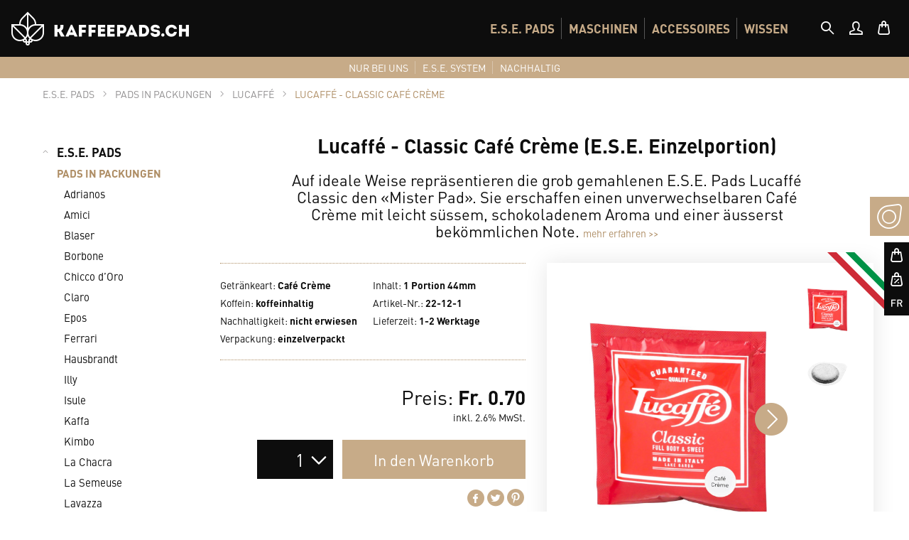

--- FILE ---
content_type: text/html; charset=UTF-8
request_url: https://www.kaffeepads.ch/ese-pads/pads-in-packungen/lucaffe/lucaffe-classic-cafe-creme/157/lucaffe-classic-cafe-creme-ese-einzelportion
body_size: 19064
content:
<!DOCTYPE html>
<html class="no-js" lang="de" itemscope="itemscope" itemtype="http://schema.org/WebPage"><head> <meta charset="utf-8"> <link rel="preload" fetchpriority="high" as="image" href="https://www.kaffeepads.ch/media/image/ba/dd/bd/startslider-bg-opt_420x420.jpg"> <link rel="preload" fetchpriority="high" as="image" href="https://www.kaffeepads.ch/media/image/94/93/2f/startslider-slide-new_420x420@2x.png"> <meta name="author" content=""> <meta name="robots" content="index,follow"> <meta name="revisit-after" content="15 days"> <meta name="keywords" content="lucaffé, caffe, classic café crème, 1, pad, pod, cialde, serving, einzelverpackt, kaffee, ese, e.s.e., 44mm, portion, einzelportion, caffè, café"> <meta name="description" content="Lucaffé Classic Café Crème E.S.E. Pad, Pod &amp; Cialde: 1 Portion einzelverpackt mit 44mm Durchmesser. Hergestellt von der Rösterei Lucaffé."> <meta property="og:type" content="product"> <meta property="og:site_name" content="Kaffeepads.ch"> <meta property="og:url" content="https://www.kaffeepads.ch/ese-pads/pads-in-packungen/lucaffe/lucaffe-classic-cafe-creme/157/lucaffe-classic-cafe-creme-ese-einzelportion"> <meta property="og:title" content="Lucaffé - Classic Café Crème (E.S.E. Einzelportion)"> <meta property="og:description" content="Auf ideale Weise repräsentieren die grob gemahlenen E.S.E. Pads Lucaffé Classic den «Mister Pad». Sie erschaffen einen unverwechselbaren Café Crème…"> <meta property="og:image" content="https://www.kaffeepads.ch/media/image/e6/00/c3/Lucaffe-Pad-Pod-Cialde-Serving-ESE-Portion-44mm-Classic-Cafe-Creme-1-Einzelportion-45396.jpg"> <meta property="product:brand" content="Lucaffé"> <meta property="product:price" content="0,70"> <meta property="product:product_link" content="https://www.kaffeepads.ch/ese-pads/pads-in-packungen/lucaffe/lucaffe-classic-cafe-creme/157/lucaffe-classic-cafe-creme-ese-einzelportion"> <meta name="twitter:card" content="product"> <meta name="twitter:site" content="Kaffeepads.ch"> <meta name="twitter:title" content="Lucaffé - Classic Café Crème (E.S.E. Einzelportion)"> <meta name="twitter:description" content="Auf ideale Weise repräsentieren die grob gemahlenen E.S.E. Pads Lucaffé Classic den «Mister Pad». Sie erschaffen einen unverwechselbaren Café Crème…"> <meta name="twitter:image" content="https://www.kaffeepads.ch/media/image/e6/00/c3/Lucaffe-Pad-Pod-Cialde-Serving-ESE-Portion-44mm-Classic-Cafe-Creme-1-Einzelportion-45396.jpg"> <meta itemprop="copyrightHolder" content="Kaffeepads.ch"> <meta itemprop="copyrightYear" content="2026"> <meta itemprop="isFamilyFriendly" content="True"> <meta itemprop="image" content="/themes/Frontend/Responsive/frontend/_public/src/img/logos/logo--tablet.png"> <meta name="viewport" content="width=device-width, initial-scale=1.0, user-scalable=no"> <meta name="mobile-web-app-capable" content="yes"> <meta name="apple-mobile-web-app-title" content="Kaffeepads.ch"> <meta name="apple-mobile-web-app-capable" content="yes"> <meta name="apple-mobile-web-app-status-bar-style" content="default"> <link rel="preload" fetchpriority="high" as="style" href="/web/cache/1726642873_72eb06240c1349b983cb7d13e503ef47.css"> <link rel="preload" fetchpriority="high" as="font" type="font/woff2" crossorigin="anonymous" href="https://www.kaffeepads.ch/themes/Frontend/Kaffeepads/frontend/_public/src/fonts/5591090/bd87cdfe-d05d-4b74-8896-1177f3dbb585.woff2"> <link rel="preload" fetchpriority="high" as="font" type="font/woff2" crossorigin="anonymous" href="https://www.kaffeepads.ch/themes/Frontend/Kaffeepads/frontend/_public/src/fonts/kfp.woff2?8iul6s"> <link rel="preload" fetchpriority="high" as="font" type="font/woff2" crossorigin="anonymous" href="https://www.kaffeepads.ch/themes/Frontend/Kaffeepads/frontend/_public/src/fonts/5591151/634fc7fc-a734-47f2-9530-a91dbcc4fd4b.woff2"> <link rel="preload" fetchpriority="high" as="font" type="font/woff2" crossorigin="anonymous" href="https://www.kaffeepads.ch/themes/Frontend/Kaffeepads/frontend/_public/src/swResponsive/src/fonts//shopware.woff?815"> <link rel="preload" fetchpriority="high" as="fetch" href="https://www.kaffeepads.ch/widgets/emotion/index/emotionId/30/controllerName/index"> <link rel="icon" type="image/svg+xml" href="/themes/Frontend/Kaffeepads/frontend/_public/src/img/favicons/favicon.svg"> <link rel="icon" type="image/png" href="/themes/Frontend/Kaffeepads/frontend/_public/src/img/favicons/favicon.png"> <link rel="apple-touch-icon" sizes="180x180" href="/themes/Frontend/Kaffeepads/frontend/_public/src/img/favicons/alle/apple-icon-180x180.png"> <link rel="icon" type="image/png" sizes="96x96" href="/themes/Frontend/Kaffeepads/frontend/_public/src/img/favicons/alle/favicon-96x96.png"> <link rel="icon" type="image/png" sizes="32x32" href="/themes/Frontend/Kaffeepads/frontend/_public/src/img/favicons/alle/favicon-32x32.png"> <link rel="icon" type="image/png" sizes="16x16" href="/themes/Frontend/Kaffeepads/frontend/_public/src/img/favicons/alle/favicon-16x16.png"> <meta name="msapplication-navbutton-color" content="#FFFFFF"> <meta name="application-name" content="Kaffeepads.ch"> <meta name="msapplication-starturl" content="https://www.kaffeepads.ch/"> <meta name="msapplication-window" content="width=1024;height=768"> <meta name="msapplication-TileImage" content="https://www.kaffeepads.ch/media/image/e1/97/b8/ms-icon-150x150.png"> <meta name="msapplication-TileColor" content="#FFFFFF"> <meta name="theme-color" content="#FFFFFF"> <link rel="canonical" href="https://www.kaffeepads.ch/ese-pads/pads-in-packungen/lucaffe/lucaffe-classic-cafe-creme/157/lucaffe-classic-cafe-creme-ese-einzelportion"> <title itemprop="name"> Lucaffé - Classic Café Crème - 1 E.S.E. Pad 44mm Portion (einzelverpackt) | Kaffeepads.ch</title> <link href="/web/cache/1726642873_72eb06240c1349b983cb7d13e503ef47.css" media="all" rel="stylesheet" type="text/css"> <script>
dataLayer = [{"pageTitle":"Lucaff\u00e9 - Classic Caf\u00e9 Cr\u00e8me - 1 E.S.E. Pad 44mm Portion (einzelverpackt) | Kaffeepads.ch","pageCategory":"Detail","pageSubCategory":"","pageCategoryID":204,"productCategoryPath":"E.S.E. PADS\/PADS IN PACKUNGEN\/Lucaff\u00e9\/Lucaff\u00e9 - Classic Caf\u00e9 Cr\u00e8me","pageSubCategoryID":"","pageCountryCode":"de_CH","pageLanguageCode":"de","pageVersion":1,"pageTestVariation":"1","pageValue":1,"pageAttributes":"1","productID":157,"productStyleID":"","productEAN":"","productName":"Lucaff\u00e9 - Classic Caf\u00e9 Cr\u00e8me (E.S.E. Einzelportion)","productPrice":"0.70","productCategory":"Lucaff\u00e9 - Classic Caf\u00e9 Cr\u00e8me","productCurrency":"CHF","productColor":"","productRealColor":"","visitorId":"","visitorLoginState":"Logged Out","visitorType":"NOT LOGGED IN","visitorDemographicInfo":"","visitorSocialConnections":"","visitorLifetimeValue":0,"visitorExistingCustomer":"No","productSku":"22-12-1"}];
var google_tag_params = {ecomm_pagetype:"product",ecomm_pcat:["Lucaff\u00e9 - Classic Caf\u00e9 Cr\u00e8me"],ecomm_prodid:"22-12-1",ecomm_pname:"Lucaff\u00e9 - Classic Caf\u00e9 Cr\u00e8me (E.S.E. Einzelportion)",ecomm_pvalue:0.7,ecomm_totalvalue:0.7}
dataLayer.push ({
'event':'remarketingTriggered',
'google_tag_params': window.google_tag_params
});
dataLayer.push (
{"ecommerce":{"currencyCode":"CHF","detail":{"products":[{"name":"Lucaff\u00e9 - Classic Caf\u00e9 Cr\u00e8me (E.S.E. Einzelportion)","id":"22-12-1","price":0.7,"brand":"Lucaff\u00e9","category":"Lucaff\u00e9 - Classic Caf\u00e9 Cr\u00e8me"}]},"impressions":[]}}
);
</script> <script>(function(w,d,s,l,i){w[l]=w[l]||[];w[l].push({'gtm.start':
new Date().getTime(),event:'gtm.js'});var f=d.getElementsByTagName(s)[0],
j=d.createElement(s),dl=l!='dataLayer'?'&l='+l:'';j.async=true;j.src=
'//www.googletagmanager.com/gtm.js?id='+i+dl;f.parentNode.insertBefore(j,f);
})(window,document,'script','dataLayer','GTM-KDKZWL7');</script> </head> <body class="is--ctl-detail is--act-index gtm-enhanced-ecommerce-active mobile-menu--m "> <div class="mobile-message"> <div class="mobile-message-inner"> <span class="kf-C-usp-logo-0-48x48-profile-line"></span> <h2>Herzlich Willkommen</h2> <p>Unser Webshop ist für den «Portrait Modus» optimiert,<br> wir bitten Sie Ihr Mobilgerät zu drehen. <br> Herzlichen Dank!</p> </div> </div> <div class="is--hidden" data-xgx-discount="true" data-xgx-ajaxurl="https://www.kaffeepads.ch/XgxCustomMobileMenu/getBasketAmount"></div> <div class="page-wrap"> <noscript class="noscript-main"> <div class="alert is--warning"> <div class="alert--icon"> <i class="icon--element icon--warning"></i> </div> <div class="alert--content"> <span> Um Kaffeepads.ch in vollem Umfang nutzen zu können, empfehlen wir Ihnen Javascript in Ihrem Browser zu aktiveren. </span> </div> </div> </noscript> <div class="kfp-header-wrapper"> <div class="xgx-sticky-nav" data-xgxstickynav="true"> <div class="kfp-head"> <div class="container"> <div class="kfp-brand-new"> <a href="https://www.kaffeepads.ch/"> <span class="sr-only">Shop Logo</span> <span class="kf-C-usp-logo-0-48x48-profile-line icon-logo"></span> <span class="kf-G-white-logo-name-CH-de24x200px icon-name"></span> </a> </div> <div class="nav-wrapper"> <div class="kfp-header--mainnav"> <ul class="clearfix" role="menubar" itemscope="itemscope" itemtype="http://schema.org/SiteNavigationElement"> <li class="navigation--entry entry--menu-left menu-mobile-nav-btn"> <a class=" entry--trigger" data-offcanvas="true" data-offcanvasselector=".sidebar-main" href="#offcanvas--left"> <span class="sr-only">Mobiles Menü</span> <i class="icon--menu"></i> </a> </li> <li class="mobile-dn has--mega-menu" data-xgxmegamenu="true" role="menuitem"> <a href="#">E.S.E. PADS</a> <div class="kfp-mega-nav"> <div class="container"> <div class="kfp-mega-inner clearfix kfp-main-nav-manufacturer-menu "> <div class="kfp-cat-image-col"> <div class="kfp-cat-image-wrapper js-image-element"> <div class="img-wrapper"> <a itemprop="url"> <img class="img-responsive product-img" srcset="https://www.kaffeepads.ch/media/image/35/e1/e4/kaffeepads-ese-pads-pods-cialde-Pads-in-Packungen-Kategorie-400px-45569_290x290.png, https://www.kaffeepads.ch/media/image/0d/6f/b2/kaffeepads-ese-pads-pods-cialde-Pads-in-Packungen-Kategorie-400px-45569_290x290@2x.png 2x" alt="PADS IN PACKUNGEN" width="290" height="290" style="width:auto" loading="lazy"> </a> </div> </div> <div class="kfp-cat-image-wrapper js-image-element"> <div class="img-wrapper"> <a href="https://www.kaffeepads.ch/ese-pads/pads-in-packungen/" itemprop="url"> <img class="img-responsive product-img" srcset="https://www.kaffeepads.ch/media/image/35/68/a1/kaffeepads-ese-pads-pods-cialde-Pads-in-Packungen-Filter-400px-45568_290x290.png, https://www.kaffeepads.ch/media/image/23/c7/9e/kaffeepads-ese-pads-pods-cialde-Pads-in-Packungen-Filter-400px-45568_290x290@2x.png 2x" alt="FILTER: PACKUNGEN" width="290" height="290" style="width:auto" loading="lazy"> </a> </div> </div> <div class="kfp-cat-image-wrapper js-image-element"> <div class="img-wrapper"> <a href="https://www.kaffeepads.ch/ese-pads/degustationsboxen/boxen-gutscheine/" itemprop="url"> <img class="img-responsive product-img" srcset="https://www.kaffeepads.ch/media/image/5b/28/e8/kaffeepads-ese-pads-pods-cialde-Degustationsboxen-Menu-400px45655_290x290.png, https://www.kaffeepads.ch/media/image/42/d2/e5/kaffeepads-ese-pads-pods-cialde-Degustationsboxen-Menu-400px45655_290x290@2x.png 2x" alt="DEGUSTATIONSBOXEN" width="290" height="290" style="width:auto" loading="lazy"> </a> </div> </div> <div class="kfp-cat-image-wrapper js-image-element"> <div class="img-wrapper"> <a href="https://www.kaffeepads.ch/ese-pads/filter-einzelne-pads/produktfilter-einzelpads/" itemprop="url"> <img class="img-responsive product-img" srcset="https://www.kaffeepads.ch/media/image/e6/1c/bd/kaffeepads-ese-pads-pods-cialde-Einzelne-Pads-Filter-400px-45570_290x290.png, https://www.kaffeepads.ch/media/image/7f/9b/10/kaffeepads-ese-pads-pods-cialde-Einzelne-Pads-Filter-400px-45570_290x290@2x.png 2x" alt="FILTER: EINZELNE PADS" width="290" height="290" style="width:auto" loading="lazy"> </a> </div> </div> </div> <div class="kfp-cat-nav-col-new"> <ul> <li class="js-navigation-element" role="menuitem" itemprop="name"> <p class="kfp-megamenu-box-level-1 default-cursor" title="PADS IN PACKUNGEN"> <span class="kfp-megamenu-box-level-1-icon kf-C-usp-heart-pod-0-48x48-profile-line"> </span> <span class="kfp-megamenu-box-headline"> PADS IN PACKUNGEN </span> <span class="kfp-megamenu-box-description"> Kaffeepads in Packungen nach Marken gegliedert sowie je Sorte beschrieben und illustriert. </span> </p> </li> <li class="js-navigation-element" role="menuitem" itemprop="name"> <a href="https://www.kaffeepads.ch/ese-pads/pads-in-packungen/" itemprop="url" class="kfp-megamenu-box-level-1" title="FILTER: PACKUNGEN"> <span class="kfp-megamenu-box-level-1-icon kf-D-filter-controller-0-48x48-profile-line"> </span> <span class="kfp-megamenu-box-headline"> FILTER: PACKUNGEN </span> <span class="kfp-megamenu-box-description"> Kaffeepads in Packungen marken- und sortenübergreifend nach diversen Kriterien filterbar. </span> </a> </li> <li class="js-navigation-element" role="menuitem" itemprop="name"> <a href="https://www.kaffeepads.ch/ese-pads/degustationsboxen/boxen-gutscheine/" itemprop="url" class="kfp-megamenu-box-level-1" title="DEGUSTATIONSBOXEN"> <span class="kfp-megamenu-box-level-1-icon kf-D-degustation-box-0-48x48-profile-line"> </span> <span class="kfp-megamenu-box-headline"> DEGUSTATIONSBOXEN </span> <span class="kfp-megamenu-box-description"> Degustationsboxen Espresso und Café Crème in mehreren Varianten sowie Geschenkgutscheine. </span> </a> </li> <li class="js-navigation-element" role="menuitem" itemprop="name"> <a href="https://www.kaffeepads.ch/ese-pads/filter-einzelne-pads/produktfilter-einzelpads/" itemprop="url" class="kfp-megamenu-box-level-1" title="FILTER: EINZELNE PADS"> <span class="kfp-megamenu-box-level-1-icon kf-D-filter-controller-0-48x48-profile-line"> </span> <span class="kfp-megamenu-box-headline"> FILTER: EINZELNE PADS </span> <span class="kfp-megamenu-box-description"> Einzeln verpackte Kaffeepads zur Degustation marken- und sortenübergreifend filterbar. </span> </a> </li> </ul></div> <div class="kfp-cat-nav-sub-list-wrapper" data-xgx-menu-transition="true"> <div class="kfp-cat-nav-sub-list js-list-element"> <div class="kfp-cat-nav-sub-item"> <a href="https://www.kaffeepads.ch/ese-pads/pads-in-packungen/adrianos/" title="Adrianos" itemprop="url"> <span class="kfp-main-nav-image-wrapper"> <img class="kfp-main-nav-manufacturer-menu-icon" srcset="https://www.kaffeepads.ch/media/image/1c/d6/33/Hersteller-Roesterei-Logo-Adrianos-45497_90x90.png" alt="Adrianos" itemprop="image" width="90" height="65" style="width:auto" loading="lazy"> </span> <span class="kfp-main-nav-name-hover"> Adrianos </span> </a> </div> <div class="kfp-cat-nav-sub-item"> <a href="https://www.kaffeepads.ch/ese-pads/pads-in-packungen/amici/" title="Amici" itemprop="url"> <span class="kfp-main-nav-image-wrapper"> <img class="kfp-main-nav-manufacturer-menu-icon" srcset="https://www.kaffeepads.ch/media/image/91/e0/16/Hersteller-Roesterei-Logo-Amici-45497_90x90.png" alt="Amici" itemprop="image" width="90" height="90" style="width:auto" loading="lazy"> </span> <span class="kfp-main-nav-name-hover"> Amici </span> </a> </div> <div class="kfp-cat-nav-sub-item"> <a href="https://www.kaffeepads.ch/ese-pads/pads-in-packungen/blaser/" title="Blaser" itemprop="url"> <span class="kfp-main-nav-image-wrapper"> <img class="kfp-main-nav-manufacturer-menu-icon" srcset="https://www.kaffeepads.ch/media/image/68/23/3c/Hersteller-Roesterei-Logo-Blaser-45497_90x90.png" alt="Blaser" itemprop="image" width="90" height="68" style="width:auto" loading="lazy"> </span> <span class="kfp-main-nav-name-hover"> Blaser </span> </a> </div> <div class="kfp-cat-nav-sub-item"> <a href="https://www.kaffeepads.ch/ese-pads/pads-in-packungen/borbone/" title="Borbone" itemprop="url"> <span class="kfp-main-nav-image-wrapper"> <img class="kfp-main-nav-manufacturer-menu-icon" srcset="https://www.kaffeepads.ch/media/image/41/f0/c3/Hersteller-R-osterei-Logo-Borbone-45497_90x90.png" alt="Borbone" itemprop="image" width="72" height="90" style="width:auto" loading="lazy"> </span> <span class="kfp-main-nav-name-hover"> Borbone </span> </a> </div> <div class="kfp-cat-nav-sub-item"> <a href="https://www.kaffeepads.ch/ese-pads/pads-in-packungen/chicco-d-oro/" title="Chicco d’Oro" itemprop="url"> <span class="kfp-main-nav-image-wrapper"> <img class="kfp-main-nav-manufacturer-menu-icon" srcset="https://www.kaffeepads.ch/media/image/fb/df/a0/Hersteller-Roesterei-Logo-Chiccodoro-45497_90x90.png" alt="Chicco d’Oro" itemprop="image" width="90" height="61" style="width:auto" loading="lazy"> </span> <span class="kfp-main-nav-name-hover"> Chicco d’Oro </span> </a> </div> <div class="kfp-cat-nav-sub-item"> <a href="https://www.kaffeepads.ch/ese-pads/pads-in-packungen/claro/" title="Claro" itemprop="url"> <span class="kfp-main-nav-image-wrapper"> <img class="kfp-main-nav-manufacturer-menu-icon" srcset="https://www.kaffeepads.ch/media/image/16/c8/df/Hersteller-Roesterei-Logo-Claro-45497_90x90.png" alt="Claro" itemprop="image" width="90" height="68" style="width:auto" loading="lazy"> </span> <span class="kfp-main-nav-name-hover"> Claro </span> </a> </div> <div class="kfp-cat-nav-sub-item"> <a href="https://www.kaffeepads.ch/ese-pads/pads-in-packungen/epos/" title="Epos" itemprop="url"> <span class="kfp-main-nav-image-wrapper"> <img class="kfp-main-nav-manufacturer-menu-icon" srcset="https://www.kaffeepads.ch/media/image/c6/9b/24/Hersteller-Roesterei-Logo-Epos-Caffe_90x90.png" alt="Epos" itemprop="image" width="90" height="90" style="width:auto" loading="lazy"> </span> <span class="kfp-main-nav-name-hover"> Epos </span> </a> </div> <div class="kfp-cat-nav-sub-item"> <a href="https://www.kaffeepads.ch/ese-pads/pads-in-packungen/ferrari/" title="Ferrari" itemprop="url"> <span class="kfp-main-nav-image-wrapper"> <img class="kfp-main-nav-manufacturer-menu-icon" srcset="https://www.kaffeepads.ch/media/image/13/0f/41/Hersteller-Roesterei-Logo-Ferrari-45497_90x90.png" alt="Ferrari" itemprop="image" width="90" height="78" style="width:auto" loading="lazy"> </span> <span class="kfp-main-nav-name-hover"> Ferrari </span> </a> </div> <div class="kfp-cat-nav-sub-item"> <a href="https://www.kaffeepads.ch/ese-pads/pads-in-packungen/hausbrandt/" title="Hausbrandt" itemprop="url"> <span class="kfp-main-nav-image-wrapper"> <img class="kfp-main-nav-manufacturer-menu-icon" srcset="https://www.kaffeepads.ch/media/image/cf/b5/dd/Hersteller-Roesterei-Logo-Hausbrandt-45497_90x90.png" alt="Hausbrandt" itemprop="image" width="90" height="63" style="width:auto" loading="lazy"> </span> <span class="kfp-main-nav-name-hover"> Hausbrandt </span> </a> </div> <div class="kfp-cat-nav-sub-item"> <a href="https://www.kaffeepads.ch/ese-pads/pads-in-packungen/illy/" title="Illy" itemprop="url"> <span class="kfp-main-nav-image-wrapper"> <img class="kfp-main-nav-manufacturer-menu-icon" srcset="https://www.kaffeepads.ch/media/image/8b/ea/98/Hersteller-Roesterei-logo-illy-cafe-45497_90x90.png" alt="Illy" itemprop="image" width="90" height="90" style="width:auto" loading="lazy"> </span> <span class="kfp-main-nav-name-hover"> Illy </span> </a> </div> <div class="kfp-cat-nav-sub-item"> <a href="https://www.kaffeepads.ch/ese-pads/pads-in-packungen/isule/" title="Isule" itemprop="url"> <span class="kfp-main-nav-image-wrapper"> <img class="kfp-main-nav-manufacturer-menu-icon" srcset="https://www.kaffeepads.ch/media/image/c6/26/13/Hersteller-Roesterei-Logo-Isule-45497_90x90.png" alt="Isule" itemprop="image" width="90" height="90" style="width:auto" loading="lazy"> </span> <span class="kfp-main-nav-name-hover"> Isule </span> </a> </div> <div class="kfp-cat-nav-sub-item"> <a href="https://www.kaffeepads.ch/ese-pads/pads-in-packungen/kaffa/" title="Kaffa" itemprop="url"> <span class="kfp-main-nav-image-wrapper"> <img class="kfp-main-nav-manufacturer-menu-icon" srcset="https://www.kaffeepads.ch/media/image/c0/80/40/Hersteller-Roesterei-Logo-Kaffa-45497_90x90.png" alt="Kaffa" itemprop="image" width="90" height="59" style="width:auto" loading="lazy"> </span> <span class="kfp-main-nav-name-hover"> Kaffa </span> </a> </div> <div class="kfp-cat-nav-sub-item"> <a href="https://www.kaffeepads.ch/ese-pads/pads-in-packungen/kimbo/" title="Kimbo" itemprop="url"> <span class="kfp-main-nav-image-wrapper"> <img class="kfp-main-nav-manufacturer-menu-icon" srcset="https://www.kaffeepads.ch/media/image/b6/a4/8c/Hersteller-Roesterei-Logo-Kimbo-45497_90x90.png" alt="Kimbo" itemprop="image" width="90" height="50" style="width:auto" loading="lazy"> </span> <span class="kfp-main-nav-name-hover"> Kimbo </span> </a> </div> <div class="kfp-cat-nav-sub-item"> <a href="https://www.kaffeepads.ch/ese-pads/pads-in-packungen/la-chacra/" title="La Chacra" itemprop="url"> <span class="kfp-main-nav-image-wrapper"> <img class="kfp-main-nav-manufacturer-menu-icon" srcset="https://www.kaffeepads.ch/media/image/5c/b1/d3/Hersteller-Roesterei-Logo-La-Chacra-45497_90x90.png" alt="La Chacra" itemprop="image" width="90" height="62" style="width:auto" loading="lazy"> </span> <span class="kfp-main-nav-name-hover"> La Chacra </span> </a> </div> <div class="kfp-cat-nav-sub-item"> <a href="https://www.kaffeepads.ch/ese-pads/pads-in-packungen/la-semeuse/" title="La Semeuse" itemprop="url"> <span class="kfp-main-nav-image-wrapper"> <img class="kfp-main-nav-manufacturer-menu-icon" srcset="https://www.kaffeepads.ch/media/image/64/5a/c1/Hersteller-Roesterei-Logo-La-Semeuse-45497_90x90.png" alt="La Semeuse" itemprop="image" width="90" height="81" style="width:auto" loading="lazy"> </span> <span class="kfp-main-nav-name-hover"> La Semeuse </span> </a> </div> <div class="kfp-cat-nav-sub-item"> <a href="https://www.kaffeepads.ch/ese-pads/pads-in-packungen/lavazza/" title="Lavazza" itemprop="url"> <span class="kfp-main-nav-image-wrapper"> <img class="kfp-main-nav-manufacturer-menu-icon" srcset="https://www.kaffeepads.ch/media/image/8e/42/ab/Hersteller-Roesterei-Logo-Lavazza-45497_90x90.png" alt="Lavazza" itemprop="image" width="90" height="59" style="width:auto" loading="lazy"> </span> <span class="kfp-main-nav-name-hover"> Lavazza </span> </a> </div> <div class="kfp-cat-nav-sub-item"> <a href="https://www.kaffeepads.ch/ese-pads/pads-in-packungen/lucaffe/" title="Lucaffé" itemprop="url"> <span class="kfp-main-nav-image-wrapper"> <img class="kfp-main-nav-manufacturer-menu-icon" srcset="https://www.kaffeepads.ch/media/image/5b/9a/92/Hersteller-Roesterei-Logo-Lucaffe-45497_90x90.png" alt="Lucaffé" itemprop="image" width="90" height="47" style="width:auto" loading="lazy"> </span> <span class="kfp-main-nav-name-hover"> Lucaffé </span> </a> </div> <div class="kfp-cat-nav-sub-item"> <a href="https://www.kaffeepads.ch/ese-pads/pads-in-packungen/mamis/" title="Mamis" itemprop="url"> <span class="kfp-main-nav-image-wrapper"> <img class="kfp-main-nav-manufacturer-menu-icon" srcset="https://www.kaffeepads.ch/media/image/cc/ca/aa/Hersteller-R-osterei-Logo-Mamis-45497_90x90.png" alt="Mamis" itemprop="image" width="90" height="70" style="width:auto" loading="lazy"> </span> <span class="kfp-main-nav-name-hover"> Mamis </span> </a> </div> <div class="kfp-cat-nav-sub-item"> <a href="https://www.kaffeepads.ch/ese-pads/pads-in-packungen/moak/" title="Moak" itemprop="url"> <span class="kfp-main-nav-image-wrapper"> <img class="kfp-main-nav-manufacturer-menu-icon" srcset="https://www.kaffeepads.ch/media/image/5e/86/f4/Hersteller-Roesterei-Logo-Moak-45497_90x90.png" alt="Moak" itemprop="image" width="82" height="90" style="width:auto" loading="lazy"> </span> <span class="kfp-main-nav-name-hover"> Moak </span> </a> </div> <div class="kfp-cat-nav-sub-item"> <a href="https://www.kaffeepads.ch/ese-pads/pads-in-packungen/new-york/" title="New York" itemprop="url"> <span class="kfp-main-nav-image-wrapper"> <img class="kfp-main-nav-manufacturer-menu-icon" srcset="https://www.kaffeepads.ch/media/image/68/42/fd/Hersteller-R-osterei-Logo-New-York-45497_90x90.png" alt="New York" itemprop="image" width="90" height="65" style="width:auto" loading="lazy"> </span> <span class="kfp-main-nav-name-hover"> New York </span> </a> </div> <div class="kfp-cat-nav-sub-item"> <a href="https://www.kaffeepads.ch/ese-pads/pads-in-packungen/perle-de-cafe/" title="Perle de Café" itemprop="url"> <span class="kfp-main-nav-image-wrapper"> <img class="kfp-main-nav-manufacturer-menu-icon" srcset="https://www.kaffeepads.ch/media/image/8c/08/66/Hersteller-Roesterei-Logo-Perle-de-Cafe-45497_90x90.png" alt="Perle de Café" itemprop="image" width="90" height="90" style="width:auto" loading="lazy"> </span> <span class="kfp-main-nav-name-hover"> Perle de Café </span> </a> </div> <div class="kfp-cat-nav-sub-item"> <a href="https://www.kaffeepads.ch/ese-pads/pads-in-packungen/sirocco/" title="Sirocco" itemprop="url"> <span class="kfp-main-nav-image-wrapper"> <img class="kfp-main-nav-manufacturer-menu-icon" srcset="https://www.kaffeepads.ch/media/image/e2/5c/87/Hersteller-R-osterei-Logo-Sirocco-45497_90x90.png" alt="Sirocco" itemprop="image" width="90" height="67" style="width:auto" loading="lazy"> </span> <span class="kfp-main-nav-name-hover"> Sirocco </span> </a> </div> <div class="kfp-cat-nav-sub-item"> <a href="https://www.kaffeepads.ch/ese-pads/pads-in-packungen/spinelli/" title="Spinelli" itemprop="url"> <span class="kfp-main-nav-image-wrapper"> <img class="kfp-main-nav-manufacturer-menu-icon" srcset="https://www.kaffeepads.ch/media/image/60/4f/a1/Hersteller-Roesterei-Logo-Spinelli-45497_90x90.png" alt="Spinelli" itemprop="image" width="90" height="89" style="width:auto" loading="lazy"> </span> <span class="kfp-main-nav-name-hover"> Spinelli </span> </a> </div> <div class="kfp-cat-nav-sub-item"> <a href="https://www.kaffeepads.ch/ese-pads/pads-in-packungen/tropical-mountains/" title="Tropical Mountains" itemprop="url"> <span class="kfp-main-nav-image-wrapper"> <img class="kfp-main-nav-manufacturer-menu-icon" srcset="https://www.kaffeepads.ch/media/image/ef/6f/29/Hersteller-Roesterei-Logo-Tropical-Mountains-45497_90x90.png" alt="Tropical Mountains" itemprop="image" width="90" height="60" style="width:auto" loading="lazy"> </span> <span class="kfp-main-nav-name-hover"> Tropical Mountains </span> </a> </div> </div> <div class="kfp-cat-nav-sub-list js-list-element"> </div> <div class="kfp-cat-nav-sub-list js-list-element"> </div> <div class="kfp-cat-nav-sub-list js-list-element"> </div> </div> </div> <ul class="kfp-mega-bottom-nav"> <li class="js-show-search-bar"> <a href="#"> <span class="icon--search"></span> Textsuche </a> </li> </ul> </div> </div></li> <li class="mobile-dn has--mega-menu" data-xgxmegamenu="true" role="menuitem"> <a href="#">MASCHINEN</a> <div class="kfp-mega-nav"> <div class="container"> <div class="kfp-mega-inner clearfix kfp-main-nav-manufacturer-menu "> <div class="kfp-cat-image-col"> <div class="kfp-cat-image-wrapper js-image-element"> <div class="img-wrapper"> <a itemprop="url"> <img class="img-responsive product-img" srcset="https://www.kaffeepads.ch/media/image/c6/57/d4/kaffeepads-ese-pads-pods-cialde-Kaffeemaschinen-400px-45798_290x290.png, https://www.kaffeepads.ch/media/image/05/4d/cf/kaffeepads-ese-pads-pods-cialde-Kaffeemaschinen-400px-45798_290x290@2x.png 2x" alt="E.S.E. MASCHINEN" width="290" height="290" style="width:auto" loading="lazy"> </a> </div> </div> <div class="kfp-cat-image-wrapper js-image-element"> <div class="img-wrapper"> <a itemprop="url"> <img class="img-responsive product-img" srcset="https://www.kaffeepads.ch/media/image/ec/ea/69/kaffeepads-ese-pads-pods-cialde-Ersatzteile-Kaffeemaschinen-400px_290x290.png, https://www.kaffeepads.ch/media/image/0c/4c/36/kaffeepads-ese-pads-pods-cialde-Ersatzteile-Kaffeemaschinen-400px_290x290@2x.png 2x" alt="ERSATZTEILE" width="290" height="290" style="width:auto" loading="lazy"> </a> </div> </div> <div class="kfp-cat-image-wrapper js-image-element"> <div class="img-wrapper"> <a href="https://www.kaffeepads.ch/maschinen/entkalker-filter/alle-entkalker-und-filter/" itemprop="url"> <img class="img-responsive product-img" srcset="https://www.kaffeepads.ch/media/image/8f/cd/9d/kaffeepads-ese-pads-pods-cialde-Entkalker-Entkalkungspulver-Kalkfilter-400px_290x290.png, https://www.kaffeepads.ch/media/image/f7/4c/ab/kaffeepads-ese-pads-pods-cialde-Entkalker-Entkalkungspulver-Kalkfilter-400px_290x290@2x.png 2x" alt="ENTKALKER &amp; FILTER" width="290" height="290" style="width:auto" loading="lazy"> </a> </div> </div> <div class="kfp-cat-image-wrapper js-image-element"> <div class="img-wrapper"> <a href="https://www.kaffeepads.ch/maschinen/entfetter/alle-fettreiniger/" itemprop="url"> <img class="img-responsive product-img" srcset="https://www.kaffeepads.ch/media/image/47/a4/65/kaffeepads-ese-pads-pods-cialde-Entfetter-Fettreiniger-400px_290x290.png, https://www.kaffeepads.ch/media/image/f0/93/3a/kaffeepads-ese-pads-pods-cialde-Entfetter-Fettreiniger-400px_290x290@2x.png 2x" alt="ENTFETTER" width="290" height="290" style="width:auto" loading="lazy"> </a> </div> </div> </div> <div class="kfp-cat-nav-col-new"> <ul> <li class="js-navigation-element" role="menuitem" itemprop="name"> <p class="kfp-megamenu-box-level-1 default-cursor" title="E.S.E. MASCHINEN"> <span class="kfp-megamenu-box-level-1-icon kf-D-coffee-machine-0-48x48-profile-line"> </span> <span class="kfp-megamenu-box-headline"> E.S.E. MASCHINEN </span> <span class="kfp-megamenu-box-description"> Kaffeemaschinen für E.S.E. Portionen nach Marken gegliedert und typenweise portraitiert. </span> </p> </li> <li class="js-navigation-element" role="menuitem" itemprop="name"> <p class="kfp-megamenu-box-level-1 default-cursor" title="ERSATZTEILE"> <span class="kfp-megamenu-box-level-1-icon kf-D-portafilter-strainer-0-48x48-profile-line"> </span> <span class="kfp-megamenu-box-headline"> ERSATZTEILE </span> <span class="kfp-megamenu-box-description"> Ersatzteile für Maschinen nach Herstellern und Gattung sortiert sowie mit Anleitungen ergänzt. </span> </p> </li> <li class="js-navigation-element" role="menuitem" itemprop="name"> <a href="https://www.kaffeepads.ch/maschinen/entkalker-filter/alle-entkalker-und-filter/" itemprop="url" class="kfp-megamenu-box-level-1" title="ENTKALKER &amp; FILTER"> <span class="kfp-megamenu-box-level-1-icon kf-D-filter-funnel-0-48x48-profile-line"> </span> <span class="kfp-megamenu-box-headline"> ENTKALKER &amp; FILTER </span> <span class="kfp-megamenu-box-description"> Entkalkungspulver zur Pfleger der Kaffeemaschine sowie Wasserfilter für die Kalkprävention. </span> </a> </li> <li class="js-navigation-element" role="menuitem" itemprop="name"> <a href="https://www.kaffeepads.ch/maschinen/entfetter/alle-fettreiniger/" itemprop="url" class="kfp-megamenu-box-level-1" title="ENTFETTER"> <span class="kfp-megamenu-box-level-1-icon kf-D-care-products-0-48x48-profile-line"> </span> <span class="kfp-megamenu-box-headline"> ENTFETTER </span> <span class="kfp-megamenu-box-description"> Entfettungspulver zur Reinigung der Brühgruppe und Entfernung von Flecken auf Porzellan. </span> </a> </li> </ul></div> <div class="kfp-cat-nav-sub-list-wrapper" data-xgx-menu-transition="true"> <div class="kfp-cat-nav-sub-list js-list-element"> <div class="kfp-cat-nav-sub-item"> <a href="https://www.kaffeepads.ch/maschinen/ese-maschinen/la-piccola/" title="La Piccola" itemprop="url"> <span class="kfp-main-nav-image-wrapper"> <img class="kfp-main-nav-manufacturer-menu-icon" srcset="https://www.kaffeepads.ch/media/image/15/c3/aa/Hersteller-Kaffeemaschine-Logo-LaPiccola-45797_90x90.png" alt="La Piccola" itemprop="image" width="90" height="20" style="width:auto" loading="lazy"> </span> <span class="kfp-main-nav-name-hover"> La Piccola </span> </a> </div> <div class="kfp-cat-nav-sub-item"> <a href="https://www.kaffeepads.ch/maschinen/ese-maschinen/facotec/" title="Facotec" itemprop="url"> <span class="kfp-main-nav-image-wrapper"> <img class="kfp-main-nav-manufacturer-menu-icon" srcset="https://www.kaffeepads.ch/media/image/b4/12/26/Hersteller-Kaffeemaschine-Logo-Facotec_90x90.png" alt="Facotec" itemprop="image" width="90" height="24" style="width:auto" loading="lazy"> </span> <span class="kfp-main-nav-name-hover"> Facotec </span> </a> </div> <div class="kfp-cat-nav-sub-item"> <a href="https://www.kaffeepads.ch/maschinen/ese-maschinen/handpresso/" title="Handpresso" itemprop="url"> <span class="kfp-main-nav-image-wrapper"> <img class="kfp-main-nav-manufacturer-menu-icon" srcset="https://www.kaffeepads.ch/media/image/7c/fd/34/Hersteller-Kaffeemaschine-Logo-Handpresso-45497_90x90.png" alt="Handpresso" itemprop="image" width="90" height="47" style="width:auto" loading="lazy"> </span> <span class="kfp-main-nav-name-hover"> Handpresso </span> </a> </div> </div> <div class="kfp-cat-nav-sub-list js-list-element"> <div class="kfp-cat-nav-sub-item"> <a href="https://www.kaffeepads.ch/maschinen/ersatzteile/la-piccola/" title="La Piccola" itemprop="url"> <span class="kfp-main-nav-image-wrapper"> <img class="kfp-main-nav-manufacturer-menu-icon" srcset="https://www.kaffeepads.ch/media/image/15/c3/aa/Hersteller-Kaffeemaschine-Logo-LaPiccola-45797_90x90.png" alt="La Piccola" itemprop="image" width="90" height="20" style="width:auto" loading="lazy"> </span> <span class="kfp-main-nav-name-hover"> La Piccola </span> </a> </div> <div class="kfp-cat-nav-sub-item"> <a href="https://www.kaffeepads.ch/maschinen/ersatzteile/spinel/" title="Spinel" itemprop="url"> <span class="kfp-main-nav-image-wrapper"> <img class="kfp-main-nav-manufacturer-menu-icon" srcset="https://www.kaffeepads.ch/media/image/c7/a8/6e/Hersteller-Kaffeemaschine-Logo-Spinel-45497_90x90.png" alt="Spinel" itemprop="image" width="90" height="25" style="width:auto" loading="lazy"> </span> <span class="kfp-main-nav-name-hover"> Spinel </span> </a> </div> <div class="kfp-cat-nav-sub-item"> <a href="https://www.kaffeepads.ch/maschinen/ersatzteile/francis-francis/" title="Francis Francis" itemprop="url"> <span class="kfp-main-nav-image-wrapper"> <img class="kfp-main-nav-manufacturer-menu-icon" srcset="https://www.kaffeepads.ch/media/image/13/11/60/Hersteller-Kaffeemaschine-Logo-FrancisFrancis-45497_90x90.png" alt="Francis Francis" itemprop="image" width="90" height="90" style="width:auto" loading="lazy"> </span> <span class="kfp-main-nav-name-hover"> Francis Francis </span> </a> </div> </div> <div class="kfp-cat-nav-sub-list js-list-element"> </div> <div class="kfp-cat-nav-sub-list js-list-element"> </div> </div> </div> <ul class="kfp-mega-bottom-nav"> <li class="js-show-search-bar"> <a href="#"> <span class="icon--search"></span> Textsuche </a> </li> </ul> </div> </div></li> <li class="mobile-dn has--mega-menu" data-xgxmegamenu="true" role="menuitem"> <a href="#">ACCESSOIRES</a> <div class="kfp-mega-nav"> <div class="container"> <div class="kfp-mega-inner clearfix kfp-main-nav-manufacturer-menu "> <div class="kfp-cat-image-col"> <div class="kfp-cat-image-wrapper js-image-element"> <div class="img-wrapper"> <a href="https://www.kaffeepads.ch/accessoires/dispenser-pinzette/box44-und-holzpinzette/" itemprop="url"> <img class="img-responsive product-img" srcset="https://www.kaffeepads.ch/media/image/6f/11/db/kaffeepads-ese-pads-pods-cialde-Box44-Aufbewahrung-Spender-400px_290x290.png, https://www.kaffeepads.ch/media/image/a8/40/ea/kaffeepads-ese-pads-pods-cialde-Box44-Aufbewahrung-Spender-400px_290x290@2x.png 2x" alt="DISPENSER &amp; PINZETTE" width="290" height="290" style="width:auto" loading="lazy"> </a> </div> </div> <div class="kfp-cat-image-wrapper js-image-element"> <div class="img-wrapper"> <a href="https://www.kaffeepads.ch/accessoires/tassen/tassensortiment/" itemprop="url"> <img class="img-responsive product-img" srcset="https://www.kaffeepads.ch/media/image/e6/26/dc/kaffeepads-ese-pads-pods-cialde-Tassen-400px_290x290.png, https://www.kaffeepads.ch/media/image/cb/63/7e/kaffeepads-ese-pads-pods-cialde-Tassen-400px_290x290@2x.png 2x" alt="TASSEN" width="290" height="290" style="width:auto" loading="lazy"> </a> </div> </div> <div class="kfp-cat-image-wrapper js-image-element"> <div class="img-wrapper"> <a href="https://www.kaffeepads.ch/accessoires/zucker-sirupe/zuckersticks-und-sirupe/" itemprop="url"> <img class="img-responsive product-img" srcset="https://www.kaffeepads.ch/media/image/50/9a/4c/kaffeepads-ese-pads-pods-cialde-Bio-Zuckersticks-Morand-Sirupe-400px_290x290.png, https://www.kaffeepads.ch/media/image/ca/d4/28/kaffeepads-ese-pads-pods-cialde-Bio-Zuckersticks-Morand-Sirupe-400px_290x290@2x.png 2x" alt="ZUCKER &amp; SIRUPE" width="290" height="290" style="width:auto" loading="lazy"> </a> </div> </div> <div class="kfp-cat-image-wrapper js-image-element"> <div class="img-wrapper"> <a href="https://www.kaffeepads.ch/accessoires/confiserie/crema-und-torrone/" itemprop="url"> <img class="img-responsive product-img" srcset="https://www.kaffeepads.ch/media/image/e6/72/67/kaffeepads-ese-pads-pods-cialde-Moak-Crema-Torrone-400px_290x290.png, https://www.kaffeepads.ch/media/image/bf/2f/2d/kaffeepads-ese-pads-pods-cialde-Moak-Crema-Torrone-400px_290x290@2x.png 2x" alt="CONFISERIE" width="290" height="290" style="width:auto" loading="lazy"> </a> </div> </div> </div> <div class="kfp-cat-nav-col-new"> <ul> <li class="js-navigation-element" role="menuitem" itemprop="name"> <a href="https://www.kaffeepads.ch/accessoires/dispenser-pinzette/box44-und-holzpinzette/" itemprop="url" class="kfp-megamenu-box-level-1" title="DISPENSER &amp; PINZETTE"> <span class="kfp-megamenu-box-level-1-icon kf-D-ese-pod-spender-0-48x48-profile-line"> </span> <span class="kfp-megamenu-box-headline"> DISPENSER &amp; PINZETTE </span> <span class="kfp-megamenu-box-description"> Dispenser für einzeln verpackte Kaffeepads und Pinzette zur Entnahme loser Pads aus Beuteln. </span> </a> </li> <li class="js-navigation-element" role="menuitem" itemprop="name"> <a href="https://www.kaffeepads.ch/accessoires/tassen/tassensortiment/" itemprop="url" class="kfp-megamenu-box-level-1" title="TASSEN"> <span class="kfp-megamenu-box-level-1-icon kf-D-cups-glasses-0-48x48-profile-line"> </span> <span class="kfp-megamenu-box-headline"> TASSEN </span> <span class="kfp-megamenu-box-description"> Tassen Espresso und Café Crème aus dickwandigem, weissen Porzellan mit schlichter Prägung. </span> </a> </li> <li class="js-navigation-element" role="menuitem" itemprop="name"> <a href="https://www.kaffeepads.ch/accessoires/zucker-sirupe/zuckersticks-und-sirupe/" itemprop="url" class="kfp-megamenu-box-level-1" title="ZUCKER &amp; SIRUPE"> <span class="kfp-megamenu-box-level-1-icon kf-D-sugar-0-48x48-profile-line"> </span> <span class="kfp-megamenu-box-headline"> ZUCKER &amp; SIRUPE </span> <span class="kfp-megamenu-box-description"> Sticks mit Schweizer Bio-Zucker und Sirupe mit besonders natürlichem Geschmack. </span> </a> </li> <li class="js-navigation-element" role="menuitem" itemprop="name"> <a href="https://www.kaffeepads.ch/accessoires/confiserie/crema-und-torrone/" itemprop="url" class="kfp-megamenu-box-level-1" title="CONFISERIE"> <span class="kfp-megamenu-box-level-1-icon kf-C-usp-heart-0-48x48-profile-line"> </span> <span class="kfp-megamenu-box-headline"> CONFISERIE </span> <span class="kfp-megamenu-box-description"> Köstliche Crema und Torrone aus rein natürlichen Zutaten nach alter sizilianischer Rezeptur. </span> </a> </li> </ul></div> <div class="kfp-cat-nav-sub-list-wrapper" data-xgx-menu-transition="true"> <div class="kfp-cat-nav-sub-list js-list-element"> </div> <div class="kfp-cat-nav-sub-list js-list-element"> </div> <div class="kfp-cat-nav-sub-list js-list-element"> </div> <div class="kfp-cat-nav-sub-list js-list-element"> </div> </div> </div> <ul class="kfp-mega-bottom-nav"> <li class="js-show-search-bar"> <a href="#"> <span class="icon--search"></span> Textsuche </a> </li> </ul> </div> </div></li> <li class="mobile-dn has--mega-menu" data-xgxmegamenu="true" role="menuitem"> <a href="#">WISSEN</a> <div class="kfp-mega-nav kfp-mega-nav-only-sub"> <div class="container"> <div class="kfp-mega-inner clearfix "> <div class="kfp-cat-nav-list"> <div class="kfp-cat-nav-col"> <ul> <li> <a href="https://www.kaffeepads.ch/wissen/kaffeepads/das-gibt-s-nur-bei-uns" title="Nur bei uns" itemprop="url"> Nur bei uns </a> </li> <li> <a href="https://www.kaffeepads.ch/wissen/kaffeepads/das-ese-system" title="E.S.E. System" itemprop="url"> E.S.E. System </a> </li> <li> <a href="https://www.kaffeepads.ch/wissen/kaffeepads/nachhaltigkeit-system-und-unternehmen" title="Nachhaltig" itemprop="url"> Nachhaltig </a> </li> <li> <a href="https://www.kaffeepads.ch/wissen/kaffeepads/das-unternehmen" title="Unternehmen" itemprop="url"> Unternehmen </a> </li> <li> <a href="https://www.kaffeepads.ch/wissen/kaffeepads/qualitaetsmerkmale-ese-pads" title="Qualitätsmerkmale" itemprop="url"> Qualitätsmerkmale </a> </li> <li> <a href="https://www.kaffeepads.ch/wissen/kaffeepads/ese-system-und-gesundheit" title="Gesundheit" itemprop="url"> Gesundheit </a> </li> <li> <a href="https://www.kaffeepads.ch/wissen/kaffeepads/offizielle-kaffeebar-slow-food-market-zuerich" title="Slow Food Market" itemprop="url"> Slow Food Market </a> </li> <li> <a href="https://www.kaffeepads.ch/wissen/kaffeepads/pads-im-beutel" title="Pads im Beutel" itemprop="url"> Pads im Beutel </a> </li> <li> <a href="https://www.kaffeepads.ch/wissen/kaffeepads/descaline-biologisch-entkalken" title="Descaline Bio Entkalker" itemprop="url"> Descaline Bio Entkalker </a> </li> <li> <a href="https://www.kaffeepads.ch/wissen/kaffeepads/box44-das-aufbewahrungssystem" title="Box44 Spender" itemprop="url"> Box44 Spender </a> </li> <li> <a href="https://www.kaffeepads.ch/wissen/kaffeepads/schweizer-bio-zuckersticks" title="Zuckersticks Bio" itemprop="url"> Zuckersticks Bio </a> </li> <li> <a href="https://www.kaffeepads.ch/wissen/kaffeepads/holzpinzette-fuer-pads-in-beuteln" title="Holzpinzette" itemprop="url"> Holzpinzette </a> </li> </ul> </div> </div> </div> <div class="kfp-cat-nav-sub-list-wrapper" data-xgx-menu-transition="true"> <div class="kfp-cat-nav-sub-list js-list-element"> </div> <div class="kfp-cat-nav-sub-list js-list-element"> </div> <div class="kfp-cat-nav-sub-list js-list-element"> </div> <div class="kfp-cat-nav-sub-list js-list-element"> </div> <div class="kfp-cat-nav-sub-list js-list-element"> </div> <div class="kfp-cat-nav-sub-list js-list-element"> </div> <div class="kfp-cat-nav-sub-list js-list-element"> </div> <div class="kfp-cat-nav-sub-list js-list-element"> </div> <div class="kfp-cat-nav-sub-list js-list-element"> </div> <div class="kfp-cat-nav-sub-list js-list-element"> </div> <div class="kfp-cat-nav-sub-list js-list-element"> </div> <div class="kfp-cat-nav-sub-list js-list-element"> </div> <div class="kfp-cat-nav-sub-list js-list-element"> </div> <div class="kfp-cat-nav-sub-list js-list-element"> </div> </div> </div> <ul class="kfp-mega-bottom-nav"> <li class=""> <a href="https://www.kaffeepads.ch/wissen/kaffeepads/"> Wissen Übersicht </a> </li> </ul> </div> </li> </ul> </div> <div class="header--navigation kfp-header--navigation"> <ul class="kfp-header--nav clearfix" role="menubar"> <li id="xgx-search-modal" class="kfp-search-bar-action js-show-search-bar" role="tab"> <span title="Suchen"> <i class="icon--search"> </i> <i class="kf-A-close-0-24x24-round-line icon--close"></i> </span> </li> 




    <li class="navigation--entry entry--account with-slt" data-offcanvas="true" data-offcanvasselector=".account--dropdown-navigation" role="menuitem">
        
        <a href="https://www.kaffeepads.ch/account"
           title="Mein Konto"
           class="entry--link account--link">
            <i class="icon--account"></i>
                            <span class="account--display">
                        Mein Konto
                    </span>
                    </a>
        

                    
            <div class="account--dropdown-navigation">
                
                    <div class="navigation--smartphone">
                        <div class="entry--close-off-canvas">
                            <a href="#close-account-menu"
                               class="account--close-off-canvas"
                               title="Menü schliessen">
                                Menü schliessen <i class="icon--arrow-right"></i>
                            </a>
                        </div>
                    </div>
                

                
                        <div class="account--menu is--rounded is--personalized">
        
                            
                
                                            <span class="navigation--headline">
                            Mein Konto
                        </span>
                                    

                
                <div class="account--menu-container">

                    
                        
                        <ul class="sidebar--navigation navigation--list is--level0 show--active-items">
                            
                                
                                
                                    
                                                                                    <li class="navigation--entry">
                                                <span class="navigation--signin">
                                                    <a href="https://www.kaffeepads.ch/account#hide-registration"
                                                       class="blocked--link btn is--primary navigation--signin-btn"
                                                       data-collapseTarget="#registration"
                                                       data-action="close">
                                                        Anmelden
                                                    </a>
                                                    <span class="navigation--register">
                                                        oder
                                                        <a href="https://www.kaffeepads.ch/account#show-registration"
                                                           class="blocked--link"
                                                           data-collapseTarget="#registration"
                                                           data-action="open">
                                                            registrieren
                                                        </a>
                                                    </span>
                                                </span>
                                            </li>
                                                                            

                                    
                                        <li class="navigation--entry">
                                            <a href="https://www.kaffeepads.ch/account" title="Übersicht" class="navigation--link">
                                                Übersicht
                                            </a>
                                        </li>
                                    
                                

                                
                                
                                    <li class="navigation--entry">
                                        <a href="https://www.kaffeepads.ch/account/profile" title="Persönliche Daten" class="navigation--link" rel="nofollow">
                                            Persönliche Daten
                                        </a>
                                    </li>
                                

                                
                                
                                                                            
                                            <li class="navigation--entry">
                                                <a href="https://www.kaffeepads.ch/address/index/sidebar/" title="Adressen" class="navigation--link" rel="nofollow">
                                                    Adressen
                                                </a>
                                            </li>
                                        
                                                                    

                                
                                
                                    <li class="navigation--entry">
                                        <a href="https://www.kaffeepads.ch/account/payment" title="Zahlungsarten" class="navigation--link" rel="nofollow">
                                            Zahlungsarten
                                        </a>
                                    </li>
                                

                                
                                
                                    <li class="navigation--entry">
                                        <a href="https://www.kaffeepads.ch/account/orders" title="Bestellungen" class="navigation--link" rel="nofollow">
                                            Bestellungen
                                        </a>
                                    </li>
                                

                                
                                
                                                                    

                                
                                
    

                                
                                
                                                                    

                                
                                
                                                                    
                            
                        </ul>
                    
                </div>
                    
    </div>
                
            </div>
            
            </li>





    <li class="navigation--entry" role="menuitem">
        <a class="" href="https://www.kaffeepads.ch/checkout/cart" title="Warenkorb">
            <span class="badge is--primary is--minimal is-update cart--quantity is--hidden">0</span>
            <i class="icon--basket"></i>
        </a>
        <div class="ajax-loader">&nbsp;</div>
    </li>


 </ul> </div> </div> </div> </div> <div class="kfp-search-bar" data-search="true"> <form action="/search" class="kfp-main-search--form" method="get"> <div class="container"> <div class="kfp-search-bar__bar-inner"> <button class="main-search--button" type="submit"> <i class="icon--search"> </i> </button> <input autocomplete="off" class="main-search--field" maxlength="30" name="sSearch" placeholder="Wonach suchen Sie?" type="search"> <button class="kfp-search-bar__close js-hide-search-bar" type="button"> <i class="icon--cross"> </i> </button> </div> </div> </form> <div class="main-search--results"></div> </div> <div class="kfp-sub-nav"> <nav> <ul role="menubar" itemscope="itemscope" itemtype="http://schema.org/SiteNavigationElement"> <li role="menuitem"> <a href="https://www.kaffeepads.ch/wissen/kaffeepads/das-gibt-s-nur-bei-uns" itemprop="url" title="Nur bei uns"> <span class="kf-C-usp-logo-0-24x24-profile-bold"></span> <span class="kfp-sub-nav-titel" itemprop="name"> Nur bei uns</span> </a> </li> <li role="menuitem"> <a href="https://www.kaffeepads.ch/wissen/kaffeepads/das-ese-system" itemprop="url" title="E.S.E. System"> <span class="kf-A-heart-0-24x24-profile-bold"></span> <span class="kfp-sub-nav-titel" itemprop="name"> E.S.E. System</span> </a> </li> <li role="menuitem"> <a href="https://www.kaffeepads.ch/wissen/kaffeepads/nachhaltigkeit-system-und-unternehmen" itemprop="url" title="Nachhaltig"> <span class="kf-C-sustainability-0-24x24-profile-bold"></span> <span class="kfp-sub-nav-titel" itemprop="name"> Nachhaltig</span> </a> </li> </ul> </nav> </div> </div> </div>  <div class="kfp-side--nav-new js-kfp-side--nav"> <ul> <li> <div id="xgx-manufacturer-modal-desktop" class="kfp-side-btn is--big desktop-only" data-xgx-golden-button-menu="true"> <span class="kf-D-coffee-pod-0-48x48-profile-line"> </span> </div> <div id="xgx-manufacturer-modal-mobile" class="kfp-side-btn is--big mobile-only js-offcanvas" data-offcanvasselector=".sidebar-main" data-mode="ajax" data-ajaxurl="https://www.kaffeepads.ch/XgxCustomMobileMenu/xgxCustomMobileMenuButton/categoryId/16" href="#offcanvas--left"> <span class="kf-D-coffee-pod-0-48x48-profile-line"></span> </div> </li> <li> <a href="https://www.kaffeepads.ch/checkout/cart" title="Warenkorb"> <div class="kfp-side-btn"> <span class="kf-A-basket-0-24x24-profile-line is--basket-icon"></span> <span class="badge is--primary is--minimal cart--quantity is--hidden">0</span> <div class="ajax-loader">&nbsp;</div> <span class="kfp-side-btn-message"> Warenkorb </span> </div> </a> </li> <li> <div class="kfp-side-btn"> <span class="kf-C-usp-discount-0-24x24-profile-line is--basket-icon"></span> <span class="kf-A-check-0-24x24-round-bold cart--quantity-check js-quantity-check is--hidden"></span> <span class="kfp-side-btn-message"> 5% und 10% Rabatt bei Kaffeebestellungen ab Fr. 200.– bzw. Fr. 300.– </span> </div> </li> <li> <a href="https://www.cafedosettes.ch" title="Français" rel="nofollow noopener"> <div class="kfp-side-btn"> <span class="kf-F-language-fr-free-0-16x32-profile-line is--language-icon"></span> <span class="kfp-side-btn-message"> Français </span> </div> </a> </li> </ul> </div> <section class="content-main container block-group"> <nav class="content--breadcrumb block"> <ul class="breadcrumb--list" role="menu" itemscope itemtype="http://schema.org/BreadcrumbList"> <li class="breadcrumb--entry" itemprop="itemListElement" itemscope itemtype="http://schema.org/ListItem" role="tab"> <a class="breadcrumb--link" href="https://www.kaffeepads.ch/cat/index/sCategory/54" title="E.S.E. PADS" itemprop="item"> <link itemprop="url" href="https://www.kaffeepads.ch/cat/index/sCategory/54"> <span class="breadcrumb--title" itemprop="name">E.S.E. PADS</span> </a> <meta itemprop="position" content="0"> </li> <li class="breadcrumb--separator" role="tab"> <i class="icon--arrow-right"></i> </li> <li class="breadcrumb--entry" itemprop="itemListElement" itemscope itemtype="http://schema.org/ListItem" role="tab"> <a class="breadcrumb--link" href="https://www.kaffeepads.ch/ese-pads/pads-in-packungen/" title="PADS IN PACKUNGEN" itemprop="item"> <link itemprop="url" href="https://www.kaffeepads.ch/ese-pads/pads-in-packungen/"> <span class="breadcrumb--title" itemprop="name">PADS IN PACKUNGEN</span> </a> <meta itemprop="position" content="1"> </li> <li class="breadcrumb--separator" role="tab"> <i class="icon--arrow-right"></i> </li> <li class="breadcrumb--entry" itemprop="itemListElement" itemscope itemtype="http://schema.org/ListItem" role="tab"> <a class="breadcrumb--link" href="https://www.kaffeepads.ch/ese-pads/pads-in-packungen/lucaffe/" title="Lucaffé" itemprop="item"> <link itemprop="url" href="https://www.kaffeepads.ch/ese-pads/pads-in-packungen/lucaffe/"> <span class="breadcrumb--title" itemprop="name">Lucaffé</span> </a> <meta itemprop="position" content="2"> </li> <li class="breadcrumb--separator" role="tab"> <i class="icon--arrow-right"></i> </li> <li class="breadcrumb--entry is--active" itemprop="itemListElement" itemscope itemtype="http://schema.org/ListItem" role="tab"> <span class="breadcrumb--link"> <span class="breadcrumb--title" itemprop="name">Lucaffé - Classic Café Crème</span> </span> <meta itemprop="position" content="3"> </li> </ul> </nav> <div class="content-main--inner"> <aside class="sidebar-main off-canvas"> <div class="navigation--smartphone_custom"> <span class="navigation--smartphone_custom_btn" data-xgxbackbutton="true"> <span class="js-target-back-button back-button"> <i class="icon--arrow-left"></i> Zurück </span> </span> <span class="navigation--smartphone_custom_btn entry--close-off-canvas"> <a href="#close-categories-menu"> Schliessen <i class="kf-A-close-0-24x24-round-line icon--close"></i> </a> </span> </div> <div class="sidebar--categories-wrapper" data-subcategory-nav="true" data-maincategoryid="3" data-categoryid="" data-fetchurl="/widgets/listing/getCategory/categoryId/"> <div class="categories--headline navigation--headline"> Hauptmenü </div> <div class="sidebar--categories-navigation"> <ul class="sidebar--navigation categories--navigation navigation--list is--drop-down is--level0 is--rounded" role="menu"> <li class="navigation--entry is--active has--sub-children" role="menuitem"> <a class="navigation--link is--active link--go-forward" href="https://www.kaffeepads.ch/ese-pads/pads-in-packungen/" data-categoryid="54" data-fetchurl="https://www.kaffeepads.ch/XgxCustomMobileMenu/xgxCustomMobileMenu/categoryId/54" title="E.S.E. PADS" target="_parent"> E.S.E. PADS <span class="is--icon-right"> <i class="icon--arrow-right"></i> </span> </a> <ul class="sidebar--navigation categories--navigation navigation--list is--level1 is--rounded" role="menu"> <li class="navigation--entry is--active has--sub-children" role="menuitem"> <a class="navigation--link is--active link--go-forward" href="https://www.kaffeepads.ch/ese-pads/pads-in-packungen/" data-categoryid="16" data-fetchurl="https://www.kaffeepads.ch/XgxCustomMobileMenu/xgxCustomMobileMenu/categoryId/16" title="PADS IN PACKUNGEN"> PADS IN PACKUNGEN <span class="is--icon-right"> <i class="icon--arrow-right"></i> </span> </a> <ul class="sidebar--navigation categories--navigation navigation--list is--level2 navigation--level-high is--rounded" role="menu"> <li class="navigation--entry has--sub-children" role="menuitem"> <a class="navigation--link link--go-forward" href="https://www.kaffeepads.ch/ese-pads/pads-in-packungen/adrianos/" data-categoryid="330" data-fetchurl="/widgets/listing/getCategory/categoryId/330" title="Adrianos"> Adrianos <span class="is--icon-right"> <i class="icon--arrow-right"></i> </span> </a> </li> <li class="navigation--entry has--sub-children" role="menuitem"> <a class="navigation--link link--go-forward" href="https://www.kaffeepads.ch/ese-pads/pads-in-packungen/amici/" data-categoryid="29" data-fetchurl="/widgets/listing/getCategory/categoryId/29" title="Amici"> Amici <span class="is--icon-right"> <i class="icon--arrow-right"></i> </span> </a> </li> <li class="navigation--entry has--sub-children" role="menuitem"> <a class="navigation--link link--go-forward" href="https://www.kaffeepads.ch/ese-pads/pads-in-packungen/blaser/" data-categoryid="33" data-fetchurl="/widgets/listing/getCategory/categoryId/33" title="Blaser"> Blaser <span class="is--icon-right"> <i class="icon--arrow-right"></i> </span> </a> </li> <li class="navigation--entry has--sub-children" role="menuitem"> <a class="navigation--link link--go-forward" href="https://www.kaffeepads.ch/ese-pads/pads-in-packungen/borbone/" data-categoryid="20" data-fetchurl="/widgets/listing/getCategory/categoryId/20" title="Borbone"> Borbone <span class="is--icon-right"> <i class="icon--arrow-right"></i> </span> </a> </li> <li class="navigation--entry has--sub-children" role="menuitem"> <a class="navigation--link link--go-forward" href="https://www.kaffeepads.ch/ese-pads/pads-in-packungen/chicco-d-oro/" data-categoryid="36" data-fetchurl="/widgets/listing/getCategory/categoryId/36" title="Chicco d’Oro"> Chicco d’Oro <span class="is--icon-right"> <i class="icon--arrow-right"></i> </span> </a> </li> <li class="navigation--entry has--sub-children" role="menuitem"> <a class="navigation--link link--go-forward" href="https://www.kaffeepads.ch/ese-pads/pads-in-packungen/claro/" data-categoryid="349" data-fetchurl="/widgets/listing/getCategory/categoryId/349" title="Claro"> Claro <span class="is--icon-right"> <i class="icon--arrow-right"></i> </span> </a> </li> <li class="navigation--entry has--sub-children" role="menuitem"> <a class="navigation--link link--go-forward" href="https://www.kaffeepads.ch/ese-pads/pads-in-packungen/epos/" data-categoryid="433" data-fetchurl="/widgets/listing/getCategory/categoryId/433" title="Epos"> Epos <span class="is--icon-right"> <i class="icon--arrow-right"></i> </span> </a> </li> <li class="navigation--entry has--sub-children" role="menuitem"> <a class="navigation--link link--go-forward" href="https://www.kaffeepads.ch/ese-pads/pads-in-packungen/ferrari/" data-categoryid="34" data-fetchurl="/widgets/listing/getCategory/categoryId/34" title="Ferrari"> Ferrari <span class="is--icon-right"> <i class="icon--arrow-right"></i> </span> </a> </li> <li class="navigation--entry has--sub-children" role="menuitem"> <a class="navigation--link link--go-forward" href="https://www.kaffeepads.ch/ese-pads/pads-in-packungen/hausbrandt/" data-categoryid="32" data-fetchurl="/widgets/listing/getCategory/categoryId/32" title="Hausbrandt"> Hausbrandt <span class="is--icon-right"> <i class="icon--arrow-right"></i> </span> </a> </li> <li class="navigation--entry has--sub-children" role="menuitem"> <a class="navigation--link link--go-forward" href="https://www.kaffeepads.ch/ese-pads/pads-in-packungen/illy/" data-categoryid="31" data-fetchurl="/widgets/listing/getCategory/categoryId/31" title="Illy"> Illy <span class="is--icon-right"> <i class="icon--arrow-right"></i> </span> </a> </li> <li class="navigation--entry has--sub-children" role="menuitem"> <a class="navigation--link link--go-forward" href="https://www.kaffeepads.ch/ese-pads/pads-in-packungen/isule/" data-categoryid="18" data-fetchurl="/widgets/listing/getCategory/categoryId/18" title="Isule"> Isule <span class="is--icon-right"> <i class="icon--arrow-right"></i> </span> </a> </li> <li class="navigation--entry has--sub-children" role="menuitem"> <a class="navigation--link link--go-forward" href="https://www.kaffeepads.ch/ese-pads/pads-in-packungen/kaffa/" data-categoryid="25" data-fetchurl="/widgets/listing/getCategory/categoryId/25" title="Kaffa"> Kaffa <span class="is--icon-right"> <i class="icon--arrow-right"></i> </span> </a> </li> <li class="navigation--entry has--sub-children" role="menuitem"> <a class="navigation--link link--go-forward" href="https://www.kaffeepads.ch/ese-pads/pads-in-packungen/kimbo/" data-categoryid="403" data-fetchurl="/widgets/listing/getCategory/categoryId/403" title="Kimbo"> Kimbo <span class="is--icon-right"> <i class="icon--arrow-right"></i> </span> </a> </li> <li class="navigation--entry has--sub-children" role="menuitem"> <a class="navigation--link link--go-forward" href="https://www.kaffeepads.ch/ese-pads/pads-in-packungen/la-chacra/" data-categoryid="347" data-fetchurl="/widgets/listing/getCategory/categoryId/347" title="La Chacra"> La Chacra <span class="is--icon-right"> <i class="icon--arrow-right"></i> </span> </a> </li> <li class="navigation--entry has--sub-children" role="menuitem"> <a class="navigation--link link--go-forward" href="https://www.kaffeepads.ch/ese-pads/pads-in-packungen/la-semeuse/" data-categoryid="37" data-fetchurl="/widgets/listing/getCategory/categoryId/37" title="La Semeuse"> La Semeuse <span class="is--icon-right"> <i class="icon--arrow-right"></i> </span> </a> </li> <li class="navigation--entry has--sub-children" role="menuitem"> <a class="navigation--link link--go-forward" href="https://www.kaffeepads.ch/ese-pads/pads-in-packungen/lavazza/" data-categoryid="164" data-fetchurl="/widgets/listing/getCategory/categoryId/164" title="Lavazza"> Lavazza <span class="is--icon-right"> <i class="icon--arrow-right"></i> </span> </a> </li> <li class="navigation--entry is--active has--sub-children" role="menuitem"> <a class="navigation--link is--active link--go-forward" href="https://www.kaffeepads.ch/ese-pads/pads-in-packungen/lucaffe/" data-categoryid="28" data-fetchurl="/widgets/listing/getCategory/categoryId/28" title="Lucaffé"> Lucaffé <span class="is--icon-right"> <i class="icon--arrow-right"></i> </span> </a> </li> <li class="navigation--entry has--sub-children" role="menuitem"> <a class="navigation--link link--go-forward" href="https://www.kaffeepads.ch/ese-pads/pads-in-packungen/mamis/" data-categoryid="24" data-fetchurl="/widgets/listing/getCategory/categoryId/24" title="Mamis"> Mamis <span class="is--icon-right"> <i class="icon--arrow-right"></i> </span> </a> </li> <li class="navigation--entry has--sub-children" role="menuitem"> <a class="navigation--link link--go-forward" href="https://www.kaffeepads.ch/ese-pads/pads-in-packungen/moak/" data-categoryid="27" data-fetchurl="/widgets/listing/getCategory/categoryId/27" title="Moak"> Moak <span class="is--icon-right"> <i class="icon--arrow-right"></i> </span> </a> </li> <li class="navigation--entry has--sub-children" role="menuitem"> <a class="navigation--link link--go-forward" href="https://www.kaffeepads.ch/ese-pads/pads-in-packungen/new-york/" data-categoryid="22" data-fetchurl="/widgets/listing/getCategory/categoryId/22" title="New York"> New York <span class="is--icon-right"> <i class="icon--arrow-right"></i> </span> </a> </li> <li class="navigation--entry has--sub-children" role="menuitem"> <a class="navigation--link link--go-forward" href="https://www.kaffeepads.ch/ese-pads/pads-in-packungen/perle-de-cafe/" data-categoryid="411" data-fetchurl="/widgets/listing/getCategory/categoryId/411" title="Perle de Café"> Perle de Café <span class="is--icon-right"> <i class="icon--arrow-right"></i> </span> </a> </li> <li class="navigation--entry has--sub-children" role="menuitem"> <a class="navigation--link link--go-forward" href="https://www.kaffeepads.ch/ese-pads/pads-in-packungen/sirocco/" data-categoryid="30" data-fetchurl="/widgets/listing/getCategory/categoryId/30" title="Sirocco"> Sirocco <span class="is--icon-right"> <i class="icon--arrow-right"></i> </span> </a> </li> <li class="navigation--entry has--sub-children" role="menuitem"> <a class="navigation--link link--go-forward" href="https://www.kaffeepads.ch/ese-pads/pads-in-packungen/spinelli/" data-categoryid="361" data-fetchurl="/widgets/listing/getCategory/categoryId/361" title="Spinelli"> Spinelli <span class="is--icon-right"> <i class="icon--arrow-right"></i> </span> </a> </li> <li class="navigation--entry has--sub-children" role="menuitem"> <a class="navigation--link link--go-forward" href="https://www.kaffeepads.ch/ese-pads/pads-in-packungen/tropical-mountains/" data-categoryid="356" data-fetchurl="/widgets/listing/getCategory/categoryId/356" title="Tropical Mountains"> Tropical Mountains <span class="is--icon-right"> <i class="icon--arrow-right"></i> </span> </a> </li> </ul> </li> <li class="navigation--entry has--sub-children" role="menuitem"> <a class="navigation--link link--go-forward" href="https://www.kaffeepads.ch/ese-pads/pads-in-packungen/" data-categoryid="368" data-fetchurl="/widgets/listing/getCategory/categoryId/368" title="FILTER: PACKUNGEN" target="_parent"> FILTER: PACKUNGEN <span class="is--icon-right"> <i class="icon--arrow-right"></i> </span> </a> <ul class="sidebar--navigation categories--navigation navigation--list is--level2 navigation--level-high is--rounded" role="menu"> <li class="navigation--entry" role="menuitem"> <a class="navigation--link" href="https://www.kaffeepads.ch/ese-pads/pads-in-packungen/" data-categoryid="369" data-fetchurl="/widgets/listing/getCategory/categoryId/369" title="Produktfilter Packungen" target="_parent"> Produktfilter Packungen </a> </li> </ul> </li> <li class="navigation--entry has--sub-children" role="menuitem"> <a class="navigation--link link--go-forward" href="https://www.kaffeepads.ch/ese-pads/degustationsboxen/boxen-gutscheine/" data-categoryid="48" data-fetchurl="/widgets/listing/getCategory/categoryId/48" title="DEGUSTATIONSBOXEN" target="_parent"> DEGUSTATIONSBOXEN <span class="is--icon-right"> <i class="icon--arrow-right"></i> </span> </a> <ul class="sidebar--navigation categories--navigation navigation--list is--level2 navigation--level-high is--rounded" role="menu"> <li class="navigation--entry has--sub-children" role="menuitem"> <a class="navigation--link link--go-forward" href="https://www.kaffeepads.ch/ese-pads/degustationsboxen/boxen-gutscheine/" data-categoryid="75" data-fetchurl="/widgets/listing/getCategory/categoryId/75" title="Boxen &amp; Gutscheine"> Boxen &amp; Gutscheine <span class="is--icon-right"> <i class="icon--arrow-right"></i> </span> </a> </li> </ul> </li> <li class="navigation--entry has--sub-children" role="menuitem"> <a class="navigation--link link--go-forward" href="https://www.kaffeepads.ch/ese-pads/filter-einzelne-pads/produktfilter-einzelpads/" data-categoryid="370" data-fetchurl="/widgets/listing/getCategory/categoryId/370" title="FILTER: EINZELNE PADS" target="_parent"> FILTER: EINZELNE PADS <span class="is--icon-right"> <i class="icon--arrow-right"></i> </span> </a> <ul class="sidebar--navigation categories--navigation navigation--list is--level2 navigation--level-high is--rounded" role="menu"> <li class="navigation--entry" role="menuitem"> <a class="navigation--link" href="https://www.kaffeepads.ch/ese-pads/filter-einzelne-pads/produktfilter-einzelpads/" data-categoryid="371" data-fetchurl="/widgets/listing/getCategory/categoryId/371" title="Produktfilter Einzelpads"> Produktfilter Einzelpads </a> </li> </ul> </li> </ul> </li> <li class="navigation--entry has--sub-children" role="menuitem"> <a class="navigation--link link--go-forward" href="https://www.kaffeepads.ch/maschinen/ese-maschinen/la-piccola/" data-categoryid="15" data-fetchurl="https://www.kaffeepads.ch/XgxCustomMobileMenu/xgxCustomMobileMenu/categoryId/15" title="MASCHINEN" target="_parent"> MASCHINEN <span class="is--icon-right"> <i class="icon--arrow-right"></i> </span> </a> </li> <li class="navigation--entry has--sub-children" role="menuitem"> <a class="navigation--link link--go-forward" href="https://www.kaffeepads.ch/accessoires/dispenser-pinzette/box44-und-holzpinzette/" data-categoryid="14" data-fetchurl="https://www.kaffeepads.ch/XgxCustomMobileMenu/xgxCustomMobileMenu/categoryId/14" title="ACCESSOIRES" target="_parent"> ACCESSOIRES <i class="kf-F-new-badge-0-24x24-round-bold kfp-badge-new-sidebar"></i> <span class="is--icon-right"> <i class="icon--arrow-right"></i> </span> </a> </li> <li class="navigation--entry has--sub-children hide-desktop" role="menuitem"> <a class="navigation--link link--go-forward" href="https://www.kaffeepads.ch/wissen/kaffeepads/das-gibt-s-nur-bei-uns" data-categoryid="51" data-fetchurl="/widgets/listing/getCategory/categoryId/51" title="WISSEN"> WISSEN <span class="is--icon-right"> <i class="icon--arrow-right"></i> </span> </a> </li> </ul> </div> <div class="sidebar--productfilter-link"> <a href="https://www.kaffeepads.ch/ese-pads/pads-in-packungen/?fo=1"> <span class="kfp--filter"></span> Produktfilter </a> </div> <div class="shop-sites--headline navigation--headline kfp-sidebar-headline"> Informationen </div> <div class="kfp-sidebar-list" data-target=""> <div class="kfp-footer--colums clearfix "> <div class="footer--column block"> <div class="column--headline"> Unternehmen </div> <nav class="column--content"> <ul class="footer-nav"> <li> <a href="https://www.kaffeepads.ch/wissen/kaffeepads/das-gibt-s-nur-bei-uns" title="Nur bei uns" target="_parent"> Nur bei uns </a> </li> <li> <a href="https://www.kaffeepads.ch/wissen/kaffeepads/das-ese-system" title="E.S.E. System" target="_parent"> E.S.E. System </a> </li> <li> <a href="https://www.kaffeepads.ch/wissen/kaffeepads/nachhaltigkeit-system-und-unternehmen" title="Nachhaltig" target="_parent"> Nachhaltig </a> </li> <li> <a href="https://www.kaffeepads.ch/wissen/kaffeepads/shop-usability-award" title="Shop Usability Award" target="_parent"> Shop Usability Award </a> </li> <li> <a href="https://www.kaffeepads.ch/mitgliedschaften" title="Mitgliedschaften"> Mitgliedschaften </a> </li> <li> <a href="https://www.kaffeepads.ch/kontakt" title="Kontakt" target="_self"> Kontakt </a> </li> </ul> </nav> </div> <div class="footer--column block"> <div class="column--headline"> Shop &amp; Wissen </div> <nav class="column--content"> <ul class="footer-nav"> <li> <a href="https://www.kaffeepads.ch/ese-pads/pads-in-packungen/" title="E.S.E. Kaffeepads"> E.S.E. Kaffeepads </a> </li> <li> <a href="https://www.kaffeepads.ch/maschinen/ese-maschinen/la-piccola/" title="Maschinen"> Maschinen </a> </li> <li> <a href="https://www.kaffeepads.ch/accessoires/dispenser-pinzette/box44-und-holzpinzette/" title="Accessoires"> Accessoires </a> </li> <li> <a href="https://www.kaffeepads.ch/wissen/kaffeepads/" title="Wissen" target="_parent"> Wissen </a> </li> <li> <a href="https://www.kaffeepads.ch/versand-und-bezahlung" title="Versand und Bezahlung"> Versand und Bezahlung </a> </li> </ul> </nav> </div> <div class="footer--column block"> <div class="column--headline"> Rechtliches </div> <nav class="column--content"> <ul class="footer-nav"> <li> <a href="https://www.kaffeepads.ch/agb" title="AGB"> AGB </a> </li> <li> <a href="https://www.kaffeepads.ch/widerrufsrecht" title="Widerrufsrecht"> Widerrufsrecht </a> </li> <li> <a href="https://www.kaffeepads.ch/datenschutz" title="Datenschutz"> Datenschutz </a> </li> <li> <a href="https://www.kaffeepads.ch/copyright" title="Copyright"> Copyright </a> </li> <li> <a href="https://www.kaffeepads.ch/impressum" title="Impressum"> Impressum </a> </li> </ul> </nav> </div> </div> </div> <div class="kft-sidebar-usps"> <div class="content-wrapper"> <div class="kfp-new-start-usp only-usp"> <div class="kfp--titel-line"> <span> Nur bei uns </span> </div> <div class="kfp-usp"> <div class="usp--col"> <a href="https://www.kaffeepads.ch/cat/index/sCategory/113/"> <span class="kf-C-usp-assortment-0-48x48-profile-line"></span> <div class="usp--titel"> VIELFALT </div> <div class="usp--content"> <p> Mit über 100&nbsp;Sorten die&nbsp;grösste&nbsp;Vielfalt&nbsp;an E.S.E.&nbsp;Pads der Schweiz </p> </div> </a> </div> <div class="usp--col"> <a href="https://www.kaffeepads.ch/cat/index/sCategory/113/"> <span class="kf-C-usp-free-pods-0-48x48-profile-line"></span> <div class="usp--titel"> GRATISPADS </div> <div class="usp--content"> <p> Pro&nbsp;Fr.&nbsp;20.–&nbsp;Warenwert immer eine&nbsp;Wunschsorte gratis&nbsp;degustieren </p> </div> </a> </div> <div class="usp--col"> <a href="https://www.kaffeepads.ch/cat/index/sCategory/113/"> <span class="kf-C-usp-discount-0-48x48-profile-line"></span> <div class="usp--titel"> RABATT </div> <div class="usp--content"> <p> 5% und 10% Rabatt bei&nbsp;Kaffeebestellungen ab&nbsp;Fr.&nbsp;200.–&nbsp;bzw.&nbsp;Fr.&nbsp;300.– </p> </div> </a> </div> <div class="usp--col"> <a href="https://www.kaffeepads.ch/cat/index/sCategory/113/"> <span class="kf-C-usp-single-portions-0-48x48-profile-line"></span> <div class="usp--titel"> DEGUSTATION </div> <div class="usp--content"> <p> Alle Sorten auch einzeln oder in Degustationsboxen zur Verkostung erhältlich </p> </div> </a> </div> </div> </div> </div> </div> </div> </aside> <div class="content--wrapper"> <div class="content kfp-product--details" itemscope itemtype="http://schema.org/Product" data-ajax-wishlist="true" data-compare-ajax="true" data-ajax-variants-container="true"> <header class="product--header"> <div class="product--info"> <h1 class="product--title" itemprop="name"> Lucaffé - Classic Café Crème (E.S.E. Einzelportion) </h1> <meta itemprop="image" content="https://www.kaffeepads.ch/media/image/fb/d0/d2/Lucaffe-Pad-Pod-Cialde-Serving-ESE-Portion-44mm-Classic-Cafe-Creme-1-Einzelportion-45396_410x410.jpg"> <meta itemprop="image" content="https://www.kaffeepads.ch/media/image/3f/96/11/ese-pads-44mm-portionen-kaffee-kaffeepads-kaffeeportion-pods-cialde-lose-Copyright-ASPON-GmbH-45396_410x410.jpg"> <p class="product--short-descripten"> Auf ideale Weise repräsentieren die grob gemahlenen E.S.E. Pads Lucaffé Classic den «Mister Pad». Sie erschaffen einen unverwechselbaren Café Crème mit leicht süssem, schokoladenem Aroma und einer äusserst bekömmlichen Note. <a href="#" data-scroll="true" data-scrolltarget=".js-xgx-scroll-to-target"> mehr erfahren &gt;&gt; </a> </p> </div> </header> <div class="product--detail-upper block-group"> <div class="product--image-container image-slider" data-image-slider="true" data-image-gallery="true" data-maxzoom="0" data-thumbnails=".image--thumbnails"> <div class="kfp-image-slider-flag"> <noscript><img src="/themes/Frontend/Kaffeepads/frontend/_public/src/img/flag_it.svg" alt="Italien" width="160px" height="160px"></noscript><img alt="Italien" width="160px" height="160px" class="maxia-lazy-image " data-src="/themes/Frontend/Kaffeepads/frontend/_public/src/img/flag_it.svg" src="[data-uri]"> </div> <span class="image-slider--thumbnails-vertical-container"> <div class="image--thumbnails image-slider--thumbnails "> <div class="image-slider--thumbnails-slide"> <a href="" title=": Lucaffé - Classic Café Crème (E.S.E. Einzelportion)" class="thumbnail--link "> <noscript><img srcset="https://www.kaffeepads.ch/media/image/30/19/61/Lucaffe-Pad-Pod-Cialde-Serving-ESE-Portion-44mm-Classic-Cafe-Creme-1-Einzelportion-45396_200x200.jpg, https://www.kaffeepads.ch/media/image/81/42/85/Lucaffe-Pad-Pod-Cialde-Serving-ESE-Portion-44mm-Classic-Cafe-Creme-1-Einzelportion-45396_200x200@2x.jpg 2x" alt="Vorschau: Lucaffé - Classic Café Crème (E.S.E. Einzelportion)" title="Vorschau: Lucaffé - Classic Café Crème (E.S.E. Einzelportion)" class="thumbnail--image" width="184" height="200" style="width:auto" loading="lazy"></noscript><img alt="Vorschau: Lucaffé - Classic Café Crème (E.S.E. Einzelportion)" title="Vorschau: Lucaffé - Classic Café Crème (E.S.E. Einzelportion)" class="maxia-lazy-image thumbnail--image" width="184" height="200" style="width:auto" loading="lazy" data-srcset="https://www.kaffeepads.ch/media/image/30/19/61/Lucaffe-Pad-Pod-Cialde-Serving-ESE-Portion-44mm-Classic-Cafe-Creme-1-Einzelportion-45396_200x200.jpg, https://www.kaffeepads.ch/media/image/81/42/85/Lucaffe-Pad-Pod-Cialde-Serving-ESE-Portion-44mm-Classic-Cafe-Creme-1-Einzelportion-45396_200x200@2x.jpg 2x" data-sizes="auto" src="[data-uri]"> </a> <a href="" title=": Lucaffé - Classic Café Crème (E.S.E. Einzelportion)" class="thumbnail--link"> <noscript><img srcset="https://www.kaffeepads.ch/media/image/52/74/a9/ese-pads-44mm-portionen-kaffee-kaffeepads-kaffeeportion-pods-cialde-lose-Copyright-ASPON-GmbH-45396_200x200.jpg, https://www.kaffeepads.ch/media/image/f5/2f/5c/ese-pads-44mm-portionen-kaffee-kaffeepads-kaffeeportion-pods-cialde-lose-Copyright-ASPON-GmbH-45396_200x200@2x.jpg 2x" alt="Vorschau: Lucaffé - Classic Café Crème (E.S.E. Einzelportion)" title="Vorschau: Lucaffé - Classic Café Crème (E.S.E. Einzelportion)" class="thumbnail--image" width="200" height="200" style="width:auto" loading="lazy"></noscript><img alt="Vorschau: Lucaffé - Classic Café Crème (E.S.E. Einzelportion)" title="Vorschau: Lucaffé - Classic Café Crème (E.S.E. Einzelportion)" class="maxia-lazy-image thumbnail--image" width="200" height="200" style="width:auto" loading="lazy" data-srcset="https://www.kaffeepads.ch/media/image/52/74/a9/ese-pads-44mm-portionen-kaffee-kaffeepads-kaffeeportion-pods-cialde-lose-Copyright-ASPON-GmbH-45396_200x200.jpg, https://www.kaffeepads.ch/media/image/f5/2f/5c/ese-pads-44mm-portionen-kaffee-kaffeepads-kaffeeportion-pods-cialde-lose-Copyright-ASPON-GmbH-45396_200x200@2x.jpg 2x" data-sizes="auto" src="[data-uri]"> </a> </div> </div> </span> <div class="frontend--detail--image--config-container" data-youtube-autoplay="1" data-youtube-loop="1" data-youtube-controls="1" data-youtube-rel="0" data-youtube-info="1" data-youtube-branding="1" data-vimeo-autoplay="1" data-vimeo-loop="1" data-vimeo-portrait="1" data-vimeo-title="1" data-vimeo-byline="1" data-html5-controls="1" data-html5-loop="1" data-html5-preload="0" data-view-thumbnail-navigation="0" data-view-thumbnail-navigation-individual="0" data-video-variant-article="0" data-video-positions="|||||"></div><div class="image-slider--container"><div class="image-slider--slide"><div class="image--box image-slider--item image-slider--item--image"><span class="image--element" data-img-large="https://www.kaffeepads.ch/media/image/9f/47/9e/Lucaffe-Pad-Pod-Cialde-Serving-ESE-Portion-44mm-Classic-Cafe-Creme-1-Einzelportion-45396_1280x1280.jpg" data-img-small="https://www.kaffeepads.ch/media/image/30/19/61/Lucaffe-Pad-Pod-Cialde-Serving-ESE-Portion-44mm-Classic-Cafe-Creme-1-Einzelportion-45396_200x200.jpg" data-img-original="https://www.kaffeepads.ch/media/image/e6/00/c3/Lucaffe-Pad-Pod-Cialde-Serving-ESE-Portion-44mm-Classic-Cafe-Creme-1-Einzelportion-45396.jpg" data-alt="Lucaffé - Classic Café Crème (E.S.E. Einzelportion)"><span class="image--media"><noscript><img srcset="https://www.kaffeepads.ch/media/image/fb/d0/d2/Lucaffe-Pad-Pod-Cialde-Serving-ESE-Portion-44mm-Classic-Cafe-Creme-1-Einzelportion-45396_410x410.jpg, https://www.kaffeepads.ch/media/image/68/b9/9a/Lucaffe-Pad-Pod-Cialde-Serving-ESE-Portion-44mm-Classic-Cafe-Creme-1-Einzelportion-45396_410x410@2x.jpg 2x" alt="Lucaffé - Classic Café Crème (E.S.E. Einzelportion)" itemprop="image" width="377" height="410" style="width: auto"></noscript><img alt="Lucaffé - Classic Café Crème (E.S.E. Einzelportion)" itemprop="image" width="377" height="410" style="width: auto" class="maxia-lazy-image " data-srcset="https://www.kaffeepads.ch/media/image/fb/d0/d2/Lucaffe-Pad-Pod-Cialde-Serving-ESE-Portion-44mm-Classic-Cafe-Creme-1-Einzelportion-45396_410x410.jpg, https://www.kaffeepads.ch/media/image/68/b9/9a/Lucaffe-Pad-Pod-Cialde-Serving-ESE-Portion-44mm-Classic-Cafe-Creme-1-Einzelportion-45396_410x410@2x.jpg 2x" data-sizes="auto" src="[data-uri]"></span></span></div><div class="image--box image-slider--item image-slider--item--image"><span class="image--element" data-img-large="https://www.kaffeepads.ch/media/image/bb/d0/89/ese-pads-44mm-portionen-kaffee-kaffeepads-kaffeeportion-pods-cialde-lose-Copyright-ASPON-GmbH-45396_1280x1280.jpg" data-img-small="https://www.kaffeepads.ch/media/image/52/74/a9/ese-pads-44mm-portionen-kaffee-kaffeepads-kaffeeportion-pods-cialde-lose-Copyright-ASPON-GmbH-45396_200x200.jpg" data-img-original="https://www.kaffeepads.ch/media/image/0b/4e/82/ese-pads-44mm-portionen-kaffee-kaffeepads-kaffeeportion-pods-cialde-lose-Copyright-ASPON-GmbH-45396.jpg" data-alt="Lucaffé - Classic Café Crème (E.S.E. Einzelportion)"><span class="image--media"><noscript><img srcset="https://www.kaffeepads.ch/media/image/3f/96/11/ese-pads-44mm-portionen-kaffee-kaffeepads-kaffeeportion-pods-cialde-lose-Copyright-ASPON-GmbH-45396_410x410.jpg, https://www.kaffeepads.ch/media/image/36/57/59/ese-pads-44mm-portionen-kaffee-kaffeepads-kaffeeportion-pods-cialde-lose-Copyright-ASPON-GmbH-45396_410x410@2x.jpg 2x" alt="Lucaffé - Classic Café Crème (E.S.E. Einzelportion)" itemprop="image" width="410" height="410" style="width:auto" loading="lazy"></noscript><img alt="Lucaffé - Classic Café Crème (E.S.E. Einzelportion)" itemprop="image" width="410" height="410" style="width:auto" loading="lazy" class="maxia-lazy-image " data-srcset="https://www.kaffeepads.ch/media/image/3f/96/11/ese-pads-44mm-portionen-kaffee-kaffeepads-kaffeeportion-pods-cialde-lose-Copyright-ASPON-GmbH-45396_410x410.jpg, https://www.kaffeepads.ch/media/image/36/57/59/ese-pads-44mm-portionen-kaffee-kaffeepads-kaffeeportion-pods-cialde-lose-Copyright-ASPON-GmbH-45396_410x410@2x.jpg 2x" data-sizes="auto" src="[data-uri]"></span></span></div></div></div> <div class="image--dots image-slider--dots panel--dot-nav"> <a href="#" class="dot--link"><span class="sr-only">.</span>&nbsp;</a> <a href="#" class="dot--link"><span class="sr-only">.</span>&nbsp;</a> </div> </div> <div class="product--buybox block"> <div class="kfp-social-share"> <ul> <li> <a href="https://www.facebook.com/sharer/sharer.php?u=https://www.kaffeepads.ch/ese-pads/pads-in-packungen/lucaffe/lucaffe-classic-cafe-creme/157/lucaffe-classic-cafe-creme-ese-einzelportion" target="_blank" rel="nofollow noopener"> <span class="kf-E-facebook-0-24x24-round-bold" title="Facebook"></span> </a> </li> <li> <a href="https://twitter.com/intent/tweet?url=https://www.kaffeepads.ch/ese-pads/pads-in-packungen/lucaffe/lucaffe-classic-cafe-creme/157/lucaffe-classic-cafe-creme-ese-einzelportion&amp;text=" target="_blank" rel="nofollow noopener"> <span class="kf-E-twitter-0-24x24-round-bold" title="Twitter"></span> </a> </li> <li> <a href="https://pinterest.com/pin/create/button/?url=https://www.kaffeepads.ch/ese-pads/pads-in-packungen/lucaffe/lucaffe-classic-cafe-creme/157/lucaffe-classic-cafe-creme-ese-einzelportion&amp;media=&amp;description=" target="_blank" rel="nofollow noopener"> <span class="kf-E-printerest-0-24x24-round-bold" title="Pinterest"></span> </a> </li> </ul> </div> <div itemprop="brand" itemtype="https://schema.org/Brand" itemscope> <meta itemprop="name" content="Lucaffé"> </div> <meta itemprop="weight" content="0.01 kg"> <div class="kfp-product--base-info-top"> <ul class="product--base-info list--unstyled"> <li class="base-info--entry entry--sku xgx-hide-mobile" itemprop="additionalProperty" itemscope itemtype="http://schema.org/PropertyValue"> <strong class="entry--label" itemprop="name">Getränkeart</strong>: <span class="entry--content" itemprop="value">Café Crème</span> </li> <li class="base-info--entry entry--sku xgx-hide-mobile" itemprop="additionalProperty" itemscope itemtype="http://schema.org/PropertyValue"> <strong class="entry--label" itemprop="name">Koffein</strong>: <span class="entry--content" itemprop="value">koffeinhaltig</span> </li> <li class="base-info--entry entry--sku xgx-hide-mobile" itemprop="additionalProperty" itemscope itemtype="http://schema.org/PropertyValue"> <strong class="entry--label" itemprop="name">Nachhaltigkeit</strong>: <span class="entry--content" itemprop="value">nicht erwiesen</span> </li> <li class="base-info--entry entry--sku xgx-hide-mobile" itemprop="additionalProperty" itemscope itemtype="http://schema.org/PropertyValue"> <strong class="entry--label" itemprop="name">Verpackung</strong>: <span class="entry--content" itemprop="value">einzelverpackt</span> </li> </ul> <ul class="product--base-info list--unstyled"> <li class="base-info--entry entry--sku " itemprop="additionalProperty" itemscope itemtype="http://schema.org/PropertyValue"> <strong class="entry--label" itemprop="name">Inhalt</strong>: <span class="entry--content" itemprop="value">1 Portion 44mm</span> </li> <li class="base-info--entry entry--sku"> <strong class="entry--label"> Artikel-Nr.: </strong> <meta itemprop="productID" content="157"> <span class="entry--content" itemprop="sku"> 22-12-1 </span> <div itemprop="size" itemtype="https://schema.org/SizeSpecification" itemscope> <div itemprop="hasMeasurement" itemtype="https://schema.org/QuantitativeValue" itemscope> <meta itemprop="value" content="44mm"> <meta itemprop="unitText" content="E.S.E."> </div> </div> </li> <li class="base-info--entry entry--sku "> <strong class="entry--label">Lieferzeit</strong>: <span class="entry--content">1-2 Werktage</span> </li> </ul> </div> <div itemprop="offers" itemscope itemtype="http://schema.org/Offer" class="buybox--inner"> <meta itemprop="priceValidUntil" content="2026-02-21 04:03:06"> <div itemprop="hasMerchantReturnPolicy" itemtype="https://schema.org/MerchantReturnPolicy" itemscope> <meta itemprop="merchantReturnDays" content="14"> </div> <div itemprop="shippingDetails" itemtype="https://schema.org/OfferShippingDetails" itemscope> <div itemprop="shippingDestination" itemtype="https://schema.org/DefinedRegion" itemscope> <meta itemprop="addressCountry" content="CH"> <meta itemprop="addressCountry" content="LI"> </div> <div itemprop="deliveryTime" itemtype="https://schema.org/ShippingDeliveryTime" itemscope> <div itemprop="handlingTime" itemtype="https://schema.org/QuantitativeValue" itemscope> <meta itemprop="minValue" content="0"> <meta itemprop="maxValue" content="1"> <meta itemprop="unitCode" content="DAY"> </div> <div itemprop="transitTime" itemtype="https://schema.org/QuantitativeValue" itemscope> <meta itemprop="minValue" content="1"> <meta itemprop="maxValue" content="2"> <meta itemprop="unitCode" content="DAY"> </div> </div> </div> <div itemprop="priceSpecification" itemtype="https://schema.org/UnitPriceSpecification" itemscope> <meta itemprop="price" content="0.70"> <meta itemprop="priceCurrency" content="CHF"> <div itemprop="referenceQuantity" itemtype="https://schema.org/QuantitativeValue" itemscope> <meta itemprop="value" content="1"> <meta itemprop="unitCode" content="1P"> <meta itemprop="description" content="Portion 44mm"> <div itemprop="valueReference" itemtype="https://schema.org/QuantitativeValue" itemscope> <meta itemprop="value" content="1"> <meta itemprop="unitCode" content="1P"> <meta itemprop="description" content="Portion 44mm"> </div> </div> </div> <meta itemprop="priceCurrency" content="CHF"> <meta itemprop="url" content="https://www.kaffeepads.ch/ese-pads/pads-in-packungen/lucaffe/lucaffe-classic-cafe-creme/157/lucaffe-classic-cafe-creme-ese-einzelportion"> <div class="kfp-price"> <meta itemprop="price" content="0.70"> Preis: <span class="kfp-price-tag">Fr.&nbsp;0.70</span> </div> <p class="product--tax"> inkl. 2.6% MwSt. </p> <div class="product--delivery"> <link itemprop="availability" href="http://schema.org/InStock"> <p class="delivery--information"> <span class="delivery--text delivery--text-available"> <i class="delivery--status-icon delivery--status-available"></i> Lieferzeit: 1-2 Werktage </span> </p> </div> <div class="product--configurator"> </div> <div class="is--hidden" data-xgx-discount="true" data-xgx-ajaxurl="https://www.kaffeepads.ch/XgxCustomMobileMenu/getBasketAmount"></div> <form name="sAddToBasket" method="post" action="https://www.kaffeepads.ch/checkout/addArticle" class="buybox--form" data-add-article="true" data-eventname="submit" data-showmodal="false" data-addarticleurl="https://www.kaffeepads.ch/checkout/ajaxAddArticleCart" data-xgx-hide-offcanvas="true"> <input type="hidden" name="dtgsGtmArticleName" value="Lucaffé - Classic Café Crème (E.S.E. Einzelportion)"> <input type="hidden" name="dtgsGtmArticlePrice" value="0.70"> <input type="hidden" name="dtgsGtmArticleBrand" value="Lucaffé"> <input type="hidden" name="dtgsGtmArticleCategoryId" value="204"> <input type="hidden" name="dtgsGtmArticleCategoryName" value="Lucaffé - Classic Café Crème"> <input type="hidden" name="dtgsGtmCurrency" value="CHF"> <input type="hidden" name="sActionIdentifier" value=""> <input type="hidden" name="sAddAccessories" id="sAddAccessories" value=""> <input type="hidden" name="sAdd" value="22-12-1"> <div class="buybox--button-container block-group"> <div class="buybox--quantity block"> <div class="select-field"> <label> <span class="sr-only">Auswahl der Anzahl</span> <select id="sQuantity" name="sQuantity" class="quantity--select"> <option value="1">1</option> <option value="2">2</option> <option value="3">3</option> <option value="4">4</option> <option value="5">5</option> <option value="6">6</option> <option value="7">7</option> <option value="8">8</option> <option value="9">9</option> <option value="10">10</option> <option value="11">11</option> <option value="12">12</option> <option value="13">13</option> <option value="14">14</option> <option value="15">15</option> <option value="16">16</option> <option value="17">17</option> <option value="18">18</option> <option value="19">19</option> <option value="20">20</option> <option value="21">21</option> <option value="22">22</option> <option value="23">23</option> <option value="24">24</option> <option value="25">25</option> <option value="26">26</option> <option value="27">27</option> <option value="28">28</option> <option value="29">29</option> <option value="30">30</option> <option value="31">31</option> <option value="32">32</option> <option value="33">33</option> <option value="34">34</option> <option value="35">35</option> <option value="36">36</option> <option value="37">37</option> <option value="38">38</option> <option value="39">39</option> <option value="40">40</option> <option value="41">41</option> <option value="42">42</option> <option value="43">43</option> <option value="44">44</option> <option value="45">45</option> <option value="46">46</option> <option value="47">47</option> <option value="48">48</option> <option value="49">49</option> <option value="50">50</option> <option value="51">51</option> <option value="52">52</option> <option value="53">53</option> <option value="54">54</option> <option value="55">55</option> <option value="56">56</option> <option value="57">57</option> <option value="58">58</option> <option value="59">59</option> <option value="60">60</option> <option value="61">61</option> <option value="62">62</option> <option value="63">63</option> <option value="64">64</option> <option value="65">65</option> <option value="66">66</option> <option value="67">67</option> <option value="68">68</option> <option value="69">69</option> <option value="70">70</option> <option value="71">71</option> <option value="72">72</option> <option value="73">73</option> <option value="74">74</option> <option value="75">75</option> <option value="76">76</option> <option value="77">77</option> <option value="78">78</option> <option value="79">79</option> <option value="80">80</option> <option value="81">81</option> <option value="82">82</option> <option value="83">83</option> <option value="84">84</option> <option value="85">85</option> <option value="86">86</option> <option value="87">87</option> <option value="88">88</option> <option value="89">89</option> <option value="90">90</option> <option value="91">91</option> <option value="92">92</option> <option value="93">93</option> <option value="94">94</option> <option value="95">95</option> <option value="96">96</option> <option value="97">97</option> <option value="98">98</option> <option value="99">99</option> <option value="100">100</option> </select> </label> </div> </div> <button class="btn-animation btn-animation-productdetail buybox--button" name="In den Warenkorb"> <span class="btn-animation-buy"> <span class="buy-btn--cart-add">In den</span> <span class="buy-btn--cart-text">Warenkorb</span> </span> <span class="btn-animation-icon"> <i class="icon--check"></i> </span> </button> </div> </form> <nav class="product--actions"> <form action="https://www.kaffeepads.ch/note/add/ordernumber/22-12-1" method="post" class="action--form"> <button type="submit" class="action--link link--notepad" title="Auf den Merkzettel" data-ajaxurl="https://www.kaffeepads.ch/note/ajaxAdd/ordernumber/22-12-1" data-text="Gemerkt"> <i class="icon--heart"></i> <span class="action--text">Merken</span> </button> </form> </nav> </div> </div> </div> <div class="kfp-product--infos-bottom clearfix"> <div class="kfp-product--infos-col"> <ul class="product--base-info has-icons list--unstyled"> <li class="base-info--entry entry--sku "> <span class="kf-B-coffee-creme-0-24x24-profile-line"> </span> <strong class="entry--label">Getränkeart</strong>: <span class="entry--content">Café Crème</span> </li> <li class="base-info--entry entry--sku "> <span class="kf-B-caffeine-yes-0-24x24-profile-line"> </span> <strong class="entry--label">Koffein</strong>: <span class="entry--content">koffeinhaltig</span> </li> <li class="base-info--entry entry--sku "> <span class="kf-B-non-bio-non-fair-0-24x24-profile-line"> </span> <strong class="entry--label">Nachhaltigkeit</strong>: <span class="entry--content">nicht erwiesen</span> </li> <li class="base-info--entry entry--sku "> <span class="kf-B-foil-packaging-0-24x24-profile-line"> </span> <strong class="entry--label">Verpackung</strong>: <span class="entry--content">einzelverpackt</span> </li> <li class="base-info--entry entry--sku "> <span class="kf-B-roastery-site-italy-0-24x24-profile-line"> </span> <strong class="entry--label">Standort Rösterei</strong>: <span class="entry--content">Italien</span> </li> </ul> </div> <div class="kfp-product--infos-col kfp-product--infos-col-2"> <ul class="product--base-info has-icons list--unstyled"> <li class="base-info--entry entry--sku " itemprop="additionalProperty" itemscope itemtype="http://schema.org/PropertyValue"> <span class="kf-B-intensity-2-24x24-profile-line"> </span> <strong class="entry--label" itemprop="name">Intensität</strong>: <span class="entry--content" itemprop="value">mittel</span> </li> <li class="base-info--entry entry--sku " itemprop="additionalProperty" itemscope itemtype="http://schema.org/PropertyValue"> <span class="kf-B-roast-rate-2-24x24-profile-line"> </span> <strong class="entry--label" itemprop="name">Röstgrad</strong>: <span class="entry--content" itemprop="value">mittel</span> </li> <li class="base-info--entry entry--sku " itemprop="additionalProperty" itemscope itemtype="http://schema.org/PropertyValue"> <span class="kf-B-grind-level-5-24x24-profile-line"> </span> <strong class="entry--label" itemprop="name">Mahlgrad</strong>: <span class="entry--content" itemprop="value">sehr grob</span> </li> <li class="base-info--entry entry--sku " itemprop="additionalProperty" itemscope itemtype="http://schema.org/PropertyValue"> <span class="kf-B-arabica-mix-2-24x24-profile-line"> </span> <strong class="entry--label" itemprop="name">Bohnensorte</strong>: <span class="entry--content" itemprop="value">80% Arabica, 20% Robusta</span> </li> <li class="base-info--entry entry--sku " itemprop="additionalProperty" itemscope itemtype="http://schema.org/PropertyValue"> <span class="kf-B-origin-world-4-24x24-profile-line"> </span> <strong class="entry--label" itemprop="name">Bohnenherkunft</strong>: <span class="entry--content" itemprop="value">Indien, Südamerika</span> </li> </ul> </div> <div class="kfp-product--infos-col product--info-manu"> <div class="product--supplier"> <noscript><img src="https://www.kaffeepads.ch/media/image/d0/10/92/Hersteller-Roesterei-Logo-Lucaffe-45497.png" alt="Lucaffé" width="90" height="50" style="height:auto"></noscript><img alt="Lucaffé" width="90" height="50" style="height:auto" class="maxia-lazy-image " data-src="https://www.kaffeepads.ch/media/image/d0/10/92/Hersteller-Roesterei-Logo-Lucaffe-45497.png" src="[data-uri]"> </div> <div class="product--supplier-info"> Lucaffé gehört zu den volumenstärksten Pads-Produzenten Italiens und unterhält in Carpenedolo (Brescia) eine darauf spezialisierte Manufaktur. Trotz seiner schieren Grösse ist das Unternehmen der Tradition im Röstprozess treu geblieben. Die kostbaren Bohnen aus aller Welt werden langsam und dadurch schonend bei tiefen Temperaturen geröstet und entfalten so ihr besonders reiches, typisches Aroma. <p> <a href="https://www.kaffeepads.ch/ese-pads/pads-in-packungen/lucaffe/?p=1" class="content--link link--supplier" title=""> Weitere Artikel von Lucaffé &gt;&gt; </a> </p> </div> </div> </div> <div class="content-wrapper"> <div class="kfp--titel-line js-xgx-scroll-to-target"> <span> Produktbeschrieb </span> </div> <div class="detail-descrition-long" itemprop="description"> <p>Auf ideale Weise repräsentieren die grob gemahlenen E.S.E. Pads Lucaffé Classic den «Mister Pad». Sie erschaffen einen unverwechselbaren Café Crème mit leicht süssem, schokoladenem Aroma und einer äusserst bekömmlichen Note.<br><br>Innerhalb des umfangreichen Sortiments aus dem Hause Lucaffé sind die E.S.E. Pads Lucaffé Classic etwas ganz Besonderes. Sie vereinen mit den 80% Arabicas und 20% Robustas das Weiche und Samtige mit der Fülle eines herzhaften Café Crème, so wie Italiener ihn lieben.<br><br>Lucaffé hat sich international einen Namen gemacht als «Mister Pad» und unterhält in Carpenedolo (Brescia) eine auf diese Art der Einzelportionen spezialisierte Manufaktur. Der kleine Mann, der auch das Cover der E.S.E. Pads Lucaffé Classic ziert, hat sich während vieler Jahre zu einem Synonym für Qualität etabliert.<br><br>Diese Traditionsrösterei punktet mit dem langsamen, schonenden Röstprozess im traditionell italienischen Röstverfahren bei tiefen Temperaturen. Dadurch werden den E.S.E. Pads Lucaffé Classic Bitterstoffe entzogen und gleichzeitig aromatische Fülle und Magenverträglichkeit verliehen.</p> </div> </div> <div class="content-wrapper"> <div class="kfp-new-start-usp only-usp"> <div class="kfp--titel-line js-xgx-scroll-to-target"> <span> DAS GIBT’S NUR BEI UNS </span> </div> <div class="kfp-usp"> <div class="usp--col"> <a href="https://www.kaffeepads.ch/cat/index/sCategory/113/"> <span class="kf-C-usp-assortment-0-48x48-profile-line"></span> <div class="usp--titel"> VIELFALT </div> <div class="usp--content"> <p> Mit über 100&nbsp;Sorten die&nbsp;grösste&nbsp;Vielfalt&nbsp;an E.S.E.&nbsp;Pads der Schweiz </p> </div> </a> </div> <div class="usp--col"> <a href="https://www.kaffeepads.ch/cat/index/sCategory/113/"> <span class="kf-C-usp-free-pods-0-48x48-profile-line"></span> <div class="usp--titel"> GRATISPADS </div> <div class="usp--content"> <p> Pro&nbsp;Fr.&nbsp;20.–&nbsp;Warenwert immer eine&nbsp;Wunschsorte gratis&nbsp;degustieren </p> </div> </a> </div> <div class="usp--col"> <a href="https://www.kaffeepads.ch/cat/index/sCategory/113/"> <span class="kf-C-usp-discount-0-48x48-profile-line"></span> <div class="usp--titel"> RABATT </div> <div class="usp--content"> <p> 5% und 10% Rabatt bei&nbsp;Kaffeebestellungen ab&nbsp;Fr.&nbsp;200.–&nbsp;bzw.&nbsp;Fr.&nbsp;300.– </p> </div> </a> </div> <div class="usp--col"> <a href="https://www.kaffeepads.ch/cat/index/sCategory/113/"> <span class="kf-C-usp-single-portions-0-48x48-profile-line"></span> <div class="usp--titel"> DEGUSTATION </div> <div class="usp--content"> <p> Alle Sorten auch einzeln oder in Degustationsboxen zur Verkostung erhältlich </p> </div> </a> </div> </div> </div> </div> </div> </div> </div> </section> <footer class="footer-main"> <span class="kf-C-usp-logo-0-48x48-profile-line icon-name icon-show-mobil-nav"></span> <div class="container"> <div class="footer-logo"> <span class="kf-logo-complete-black-ch-d-324x128px footer-brand-new "></span> </div> <div class="kfp-footer-wrapper js-equalize-heights" data-target=".column--content"> <div class="kfp-footer--colums footer-w clearfix "> <div class="footer--column block"> <div class="column--headline"> Unternehmen </div> <nav class="column--content"> <ul class="footer-nav"> <li> <a href="https://www.kaffeepads.ch/wissen/kaffeepads/das-gibt-s-nur-bei-uns" title="Nur bei uns" target="_parent"> Nur bei uns </a> </li> <li> <a href="https://www.kaffeepads.ch/wissen/kaffeepads/das-ese-system" title="E.S.E. System" target="_parent"> E.S.E. System </a> </li> <li> <a href="https://www.kaffeepads.ch/wissen/kaffeepads/nachhaltigkeit-system-und-unternehmen" title="Nachhaltig" target="_parent"> Nachhaltig </a> </li> <li> <a href="https://www.kaffeepads.ch/wissen/kaffeepads/shop-usability-award" title="Shop Usability Award" target="_parent"> Shop Usability Award </a> </li> <li> <a href="https://www.kaffeepads.ch/mitgliedschaften" title="Mitgliedschaften"> Mitgliedschaften </a> </li> <li> <a href="https://www.kaffeepads.ch/kontakt" title="Kontakt" target="_self"> Kontakt </a> </li> </ul> </nav> </div> <div class="footer--column block"> <div class="column--headline"> Shop &amp; Wissen </div> <nav class="column--content"> <ul class="footer-nav"> <li> <a href="https://www.kaffeepads.ch/ese-pads/pads-in-packungen/" title="E.S.E. Kaffeepads"> E.S.E. Kaffeepads </a> </li> <li> <a href="https://www.kaffeepads.ch/maschinen/ese-maschinen/la-piccola/" title="Maschinen"> Maschinen </a> </li> <li> <a href="https://www.kaffeepads.ch/accessoires/dispenser-pinzette/box44-und-holzpinzette/" title="Accessoires"> Accessoires </a> </li> <li> <a href="https://www.kaffeepads.ch/wissen/kaffeepads/" title="Wissen" target="_parent"> Wissen </a> </li> <li> <a href="https://www.kaffeepads.ch/versand-und-bezahlung" title="Versand und Bezahlung"> Versand und Bezahlung </a> </li> </ul> </nav> </div> <div class="footer--column block"> <div class="column--headline"> Rechtliches </div> <nav class="column--content"> <ul class="footer-nav"> <li> <a href="https://www.kaffeepads.ch/agb" title="AGB"> AGB </a> </li> <li> <a href="https://www.kaffeepads.ch/widerrufsrecht" title="Widerrufsrecht"> Widerrufsrecht </a> </li> <li> <a href="https://www.kaffeepads.ch/datenschutz" title="Datenschutz"> Datenschutz </a> </li> <li> <a href="https://www.kaffeepads.ch/copyright" title="Copyright"> Copyright </a> </li> <li> <a href="https://www.kaffeepads.ch/impressum" title="Impressum"> Impressum </a> </li> </ul> </nav> </div> </div> <ul class="footer-payment footer-w"> <li> VISA </li> <li> MasterCard </li> <li> AMEX </li> <li> PostFinance Card </li> <li> PostFinance e-finance </li> <li> TWINT </li> <li> Rechnung </li> <li> Vorauskasse </li> </ul> </div> </div> <div class="footer-newsletter"> <div class="gradient"> </div> <span class="bg-style" style="background-image: url(/themes/Frontend/Kaffeepads/frontend/_public/src/img/image1.jpg)"> </span> <div class="container"> <div class="footer-w"> <form action="https://www.kaffeepads.ch/newsletter" class="newsletter--form" method="post"> <input name="subscribeToNewsletter" type="hidden" value="1"> <label> <span class="sr-only">Newsletter Eingabefeld</span> <input class="newsletter--field" name="newsletter" placeholder="Ihre E-Mail Adresse" type="email" required> </label> <button class="newsletter--button btn" type="submit"> <span class="button--text"> Newsletter abonnieren </span> </button> <input name="__csrf_token" type="hidden" value="w6lCpy0SDpmlXBNJdJBgn2pBo9m6QV"> </form> </div> </div> </div> <div class="footer-trusted"> <a class="trustend-link" href="/wissen/kaffeepads/shop-usability-award" target="_blank"> <noscript><img alt="Shop Usability Award Logo" src="/themes/Frontend/Kaffeepads/frontend/_public/src/img/logo-shop-usability-award-100px.png" width="100px" height="100px"></noscript><img alt="Shop Usability Award Logo" width="100px" height="100px" class="maxia-lazy-image " data-src="/themes/Frontend/Kaffeepads/frontend/_public/src/img/logo-shop-usability-award-100px.png" src="[data-uri]"> </a> <p>kaffeepads.ch ist mit dem Shop Usability Award in den Kategorien «Bester Shop Schweiz» und «Essen &amp; Trinken» D-A-CH ausgezeichnet worden. Der Award gehört zu den renommiertesten E-Commerce-Auszeichnungen im deutschsprachigen Raum. <a href="/wissen/kaffeepads/shop-usability-award"> Details &amp; Zertifikat </a> </p> </div> <div class="kfp-footer-bottom"> <p> © 2010 bis 2026 kaffeepads.ch<br>kaffeepads.ch – Ein Unternehmen der ASPON GmbH, Rheinstrasse 71, CH-7012 Felsberg </p> <p class="seo"> E.S.E. Pads, Pods &amp; Cialde Spezialist für die Schweiz. Onlineshop mit 44mm Kaffeeportionen. Produziert nach dem Easy Serving Espresso Standard. Einzelverpackt oder lose im Beutel: Adrianos Coffee, Amici Caffè, Blasercafé, Caffè Borbone, Caffè Chicco d’Oro, Claro Coffee, Epos Caffè, Caffè Ferrari, Hausbrandt Caffè, Illycafé, Isule Coffee, Kaffa Wildkaffee, Caffè Kimbo, La Chacra Kaffee, Café La Semeuse, Caffè Lavazza, Lucaffé, Mamis Caffè, Caffè Moak, Caffè Molinari, Caffè New York, Perle de Café, Sirocco Café, Spinelli Caffè, Tropical Mountains Coffee. Die Zukunft des Portionenkaffees: markenreich, kompostierbar und gesund. </p> <div class="footer--bottom"> <div class="footer--copyright"> Website realisiert mit <a href="http://www.xgx.at" target="_blank" title="XeroGrafiX GmbH / Online Design Agency" rel="nofollow noopener">XeroGrafiX GmbH / Online Design Agency</a> </div> </div> </div> </footer> <div class="container--ajax-cart" data-collapse-cart="true" data-displaymode="offcanvas"></div> </div> <script type="text/javascript" id="footer--js-inline">
var device = device || {
'sizes': "m"
};
var button = "kfp-header--mainnav";
var timeNow = 1769050986;
var asyncCallbacks = [];
document.asyncReady = function (callback) {
asyncCallbacks.push(callback);
};
var controller = controller || {"vat_check_enabled":"","vat_check_required":"","register":"https:\/\/www.kaffeepads.ch\/register","checkout":"https:\/\/www.kaffeepads.ch\/checkout","ajax_search":"https:\/\/www.kaffeepads.ch\/ajax_search","ajax_cart":"https:\/\/www.kaffeepads.ch\/checkout\/ajaxCart","ajax_validate":"https:\/\/www.kaffeepads.ch\/register","ajax_add_article":"https:\/\/www.kaffeepads.ch\/checkout\/addArticle","ajax_listing":"\/widgets\/listing\/listingCount","ajax_cart_refresh":"https:\/\/www.kaffeepads.ch\/checkout\/ajaxAmount","ajax_address_selection":"https:\/\/www.kaffeepads.ch\/address\/ajaxSelection","ajax_address_editor":"https:\/\/www.kaffeepads.ch\/address\/ajaxEditor","xgx_discount":"https:\/\/www.kaffeepads.ch\/XgxCustomMobileMenu\/getBasketAmount"};
var snippets = snippets || { "noCookiesNotice": "Es wurde festgestellt, dass Cookies in Ihrem Browser deaktiviert sind. Um Kaffeepads.ch in vollem Umfang nutzen zu k\u00f6nnen, empfehlen wir Ihnen, Cookies in Ihrem Browser zu aktiveren." };
var themeConfig = themeConfig || {"offcanvasOverlayPage":true};
var lastSeenProductsConfig = lastSeenProductsConfig || {"baseUrl":"","shopId":1,"noPicture":"\/themes\/Frontend\/Responsive\/frontend\/_public\/src\/img\/no-picture.jpg","productLimit":"5","currentArticle":{"articleId":157,"linkDetailsRewritten":"https:\/\/www.kaffeepads.ch\/ese-pads\/pads-in-packungen\/lucaffe\/lucaffe-classic-cafe-creme\/157\/lucaffe-classic-cafe-creme-ese-einzelportion","articleName":"Lucaff\u00e9 - Classic Caf\u00e9 Cr\u00e8me (E.S.E. Einzelportion)","imageTitle":"","images":[{"source":"https:\/\/www.kaffeepads.ch\/media\/image\/30\/19\/61\/Lucaffe-Pad-Pod-Cialde-Serving-ESE-Portion-44mm-Classic-Cafe-Creme-1-Einzelportion-45396_200x200.jpg","retinaSource":"https:\/\/www.kaffeepads.ch\/media\/image\/81\/42\/85\/Lucaffe-Pad-Pod-Cialde-Serving-ESE-Portion-44mm-Classic-Cafe-Creme-1-Einzelportion-45396_200x200@2x.jpg","sourceSet":"https:\/\/www.kaffeepads.ch\/media\/image\/30\/19\/61\/Lucaffe-Pad-Pod-Cialde-Serving-ESE-Portion-44mm-Classic-Cafe-Creme-1-Einzelportion-45396_200x200.jpg, https:\/\/www.kaffeepads.ch\/media\/image\/81\/42\/85\/Lucaffe-Pad-Pod-Cialde-Serving-ESE-Portion-44mm-Classic-Cafe-Creme-1-Einzelportion-45396_200x200@2x.jpg 2x"},{"source":"https:\/\/www.kaffeepads.ch\/media\/image\/fb\/d0\/d2\/Lucaffe-Pad-Pod-Cialde-Serving-ESE-Portion-44mm-Classic-Cafe-Creme-1-Einzelportion-45396_410x410.jpg","retinaSource":"https:\/\/www.kaffeepads.ch\/media\/image\/68\/b9\/9a\/Lucaffe-Pad-Pod-Cialde-Serving-ESE-Portion-44mm-Classic-Cafe-Creme-1-Einzelportion-45396_410x410@2x.jpg","sourceSet":"https:\/\/www.kaffeepads.ch\/media\/image\/fb\/d0\/d2\/Lucaffe-Pad-Pod-Cialde-Serving-ESE-Portion-44mm-Classic-Cafe-Creme-1-Einzelportion-45396_410x410.jpg, https:\/\/www.kaffeepads.ch\/media\/image\/68\/b9\/9a\/Lucaffe-Pad-Pod-Cialde-Serving-ESE-Portion-44mm-Classic-Cafe-Creme-1-Einzelportion-45396_410x410@2x.jpg 2x"},{"source":"https:\/\/www.kaffeepads.ch\/media\/image\/9f\/47\/9e\/Lucaffe-Pad-Pod-Cialde-Serving-ESE-Portion-44mm-Classic-Cafe-Creme-1-Einzelportion-45396_1280x1280.jpg","retinaSource":"https:\/\/www.kaffeepads.ch\/media\/image\/6e\/89\/f7\/Lucaffe-Pad-Pod-Cialde-Serving-ESE-Portion-44mm-Classic-Cafe-Creme-1-Einzelportion-45396_1280x1280@2x.jpg","sourceSet":"https:\/\/www.kaffeepads.ch\/media\/image\/9f\/47\/9e\/Lucaffe-Pad-Pod-Cialde-Serving-ESE-Portion-44mm-Classic-Cafe-Creme-1-Einzelportion-45396_1280x1280.jpg, https:\/\/www.kaffeepads.ch\/media\/image\/6e\/89\/f7\/Lucaffe-Pad-Pod-Cialde-Serving-ESE-Portion-44mm-Classic-Cafe-Creme-1-Einzelportion-45396_1280x1280@2x.jpg 2x"},{"source":"https:\/\/www.kaffeepads.ch\/media\/image\/bf\/d3\/5f\/Lucaffe-Pad-Pod-Cialde-Serving-ESE-Portion-44mm-Classic-Cafe-Creme-1-Einzelportion-45396_72x72.jpg","retinaSource":"https:\/\/www.kaffeepads.ch\/media\/image\/70\/3d\/be\/Lucaffe-Pad-Pod-Cialde-Serving-ESE-Portion-44mm-Classic-Cafe-Creme-1-Einzelportion-45396_72x72@2x.jpg","sourceSet":"https:\/\/www.kaffeepads.ch\/media\/image\/bf\/d3\/5f\/Lucaffe-Pad-Pod-Cialde-Serving-ESE-Portion-44mm-Classic-Cafe-Creme-1-Einzelportion-45396_72x72.jpg, https:\/\/www.kaffeepads.ch\/media\/image\/70\/3d\/be\/Lucaffe-Pad-Pod-Cialde-Serving-ESE-Portion-44mm-Classic-Cafe-Creme-1-Einzelportion-45396_72x72@2x.jpg 2x"}]}};
var csrfConfig = csrfConfig || {"generateUrl":"\/csrftoken","basePath":"","shopId":1};
var statisticDevices = [
{ device: 'mobile', enter: 0, exit: 767 },
{ device: 'tablet', enter: 768, exit: 1259 },
{ device: 'desktop', enter: 1260, exit: 5160 }
];
var cookieRemoval = cookieRemoval || 0;
window.lazySizesConfig = window.lazySizesConfig || {};
window.lazySizesConfig.init = false;
window.lazySizesConfig.expand = 100;
</script> <script type="text/javascript">
var datePickerGlobalConfig = datePickerGlobalConfig || {
locale: {
weekdays: {
shorthand: ['So', 'Mo', 'Di', 'Mi', 'Do', 'Fr', 'Sa'],
longhand: ['Sonntag', 'Montag', 'Dienstag', 'Mittwoch', 'Donnerstag', 'Freitag', 'Samstag']
},
months: {
shorthand: ['Jan', 'Feb', 'Mär', 'Apr', 'Mai', 'Jun', 'Jul', 'Aug', 'Sep', 'Okt', 'Nov', 'Dez'],
longhand: ['Januar', 'Februar', 'März', 'April', 'Mai', 'Juni', 'Juli', 'August', 'September', 'Oktober', 'November', 'Dezember']
},
firstDayOfWeek: 1,
weekAbbreviation: 'KW',
rangeSeparator: ' bis ',
scrollTitle: 'Zum Wechseln scrollen',
toggleTitle: 'Zum Öffnen klicken',
daysInMonth: [31, 28, 31, 30, 31, 30, 31, 31, 30, 31, 30, 31]
},
dateFormat: 'Y-m-d',
timeFormat: ' H:i:S',
altFormat: 'j. F Y',
altTimeFormat: ' - H:i'
};
</script> <iframe id="refresh-statistics" width="0" height="0" style="display:none;"></iframe> <script type="text/javascript">
(function(window, document) {
var par = document.location.search.match(/sPartner=([^&])+/g),
pid = (par && par[0]) ? par[0].substring(9) : null,
cur = document.location.protocol + '//' + document.location.host,
ref = document.referrer.indexOf(cur) === -1 ? document.referrer : null,
url = "/widgets/index/refreshStatistic",
pth = document.location.pathname.replace("https://www.kaffeepads.ch/", "/");
url += url.indexOf('?') === -1 ? '?' : '&';
url += 'requestPage=' + encodeURIComponent(pth);
url += '&requestController=' + encodeURI("detail");
if(pid) { url += '&partner=' + pid; }
if(ref) { url += '&referer=' + encodeURIComponent(ref); }
url += '&articleId=' + encodeURI("157");
if (document.cookie.indexOf('x-ua-device') === -1) {
var i = 0,
device = 'desktop',
width = window.innerWidth,
breakpoints = window.statisticDevices;
if (typeof width !== 'number') {
width = (document.documentElement.clientWidth !== 0) ? document.documentElement.clientWidth : document.body.clientWidth;
}
for (; i < breakpoints.length; i++) {
if (width >= ~~(breakpoints[i].enter) && width <= ~~(breakpoints[i].exit)) {
device = breakpoints[i].device;
}
}
document.cookie = 'x-ua-device=' + device + '; path=/';
}
document
.getElementById('refresh-statistics')
.src = url;
})(window, document);
</script> <script async src="/web/cache/1726642873_72eb06240c1349b983cb7d13e503ef47.js" id="main-script"></script> <script type="text/javascript">
var asyncConf = ~~('1');
var subscribeFn = function() {
jQuery.subscribe('plugin/swOffcanvasMenu/onCloseMenu', function() {
var plugin = jQuery('.free_goods-product--selection').data('plugin_promotionFreeGoodsSlider');
if (plugin !== undefined) {
plugin.destroy();
}
});
};
if (asyncConf === 1) {
document.asyncReady(subscribeFn);
} else {
subscribeFn();
}
</script> <script type="text/javascript">
/**
* Wrap the replacement code into a function to call it from the outside to replace the method when necessary
*/
var replaceAsyncReady = window.replaceAsyncReady = function() {
document.asyncReady = function (callback) {
if (typeof callback === 'function') {
window.setTimeout(callback.apply(document), 0);
}
};
};
document.getElementById('main-script').addEventListener('load', function() {
if (!asyncCallbacks) {
return false;
}
for (var i = 0; i < asyncCallbacks.length; i++) {
if (typeof asyncCallbacks[i] === 'function') {
asyncCallbacks[i].call(document);
}
}
replaceAsyncReady();
});
</script> </body> </html>


--- FILE ---
content_type: image/svg+xml
request_url: https://www.kaffeepads.ch/themes/Frontend/Kaffeepads/frontend/_public/src/img/flag_it.svg
body_size: 166
content:
<?xml version="1.0" encoding="utf-8"?>
<!-- Generator: Adobe Illustrator 22.0.1, SVG Export Plug-In . SVG Version: 6.00 Build 0)  -->
<svg version="1.1" id="Ebene_1" xmlns="http://www.w3.org/2000/svg" xmlns:xlink="http://www.w3.org/1999/xlink" x="0px" y="0px"
	 viewBox="0 0 97.8 97.8" style="enable-background:new 0 0 97.8 97.8;" xml:space="preserve">
<style type="text/css">
	.st0{fill:#009246;}
	.st1{fill:#FFFFFF;}
	.st2{fill:#CE2B37;}
</style>
<g>
	<polygon class="st0" points="97.8,66.7 97.8,51.2 46.7,0 31.1,0 	"/>
	<polygon class="st1" points="31.1,0 15.6,0 97.8,82.3 97.8,66.7 	"/>
	<polygon class="st2" points="15.6,0 0,0 97.8,97.8 97.8,82.3 	"/>
</g>
</svg>
